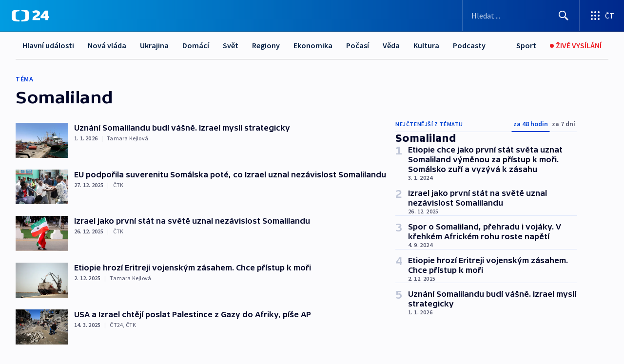

--- FILE ---
content_type: text/html; charset=utf-8
request_url: https://ct24.ceskatelevize.cz/tema/somaliland-26586
body_size: 40306
content:
<!DOCTYPE html><html lang="cs" data-sentry-element="Html" data-sentry-component="MyDocument" data-sentry-source-file="_document.tsx"><head data-sentry-element="Head" data-sentry-source-file="_document.tsx"><meta charSet="utf-8"/><meta content="initial-scale=1.0, width=device-width" name="viewport" data-sentry-element="meta" data-sentry-source-file="_app.tsx"/><meta name="publisher" content="ČT24, Česká televize" data-sentry-element="meta" data-sentry-source-file="_app.tsx"/><meta name="language" content="cs" data-sentry-element="meta" data-sentry-source-file="_app.tsx"/><meta name="theme-color" content="#ffffff" data-sentry-element="meta" data-sentry-source-file="_app.tsx"/><link rel="icon" href="/static/favicon.ico" sizes="any"/><link rel="icon" type="image/svg+xml" href="/static/favicon.svg"/><link rel="icon" type="image/png" href="/static/favicon.png"/><link rel="apple-touch-icon" href="/static/apple-touch-icon.png"/><link rel="manifest" href="/static/manifest.json"/><link rel="canonical" href="https://ct24.ceskatelevize.cz/tema/somaliland-26586"/><link rel="stylesheet" href="https://ctfs.ceskatelevize.cz/static/scripts/cmp/v2.1/orestbida/brands/ct24-light.css"/><title>Somaliland — ČT24 — Česká televize</title><meta name="description" content=""/><meta name="robots" content="index, follow"/><meta property="og:title" content="Somaliland — ČT24 — Česká televize"/><meta property="og:description" content=""/><meta property="og:image" content=""/><link rel="alternate" type="application/rss+xml" title="Somaliland — ČT24 — Česká televize" href="/rss/tema/somaliland-26586"/><meta name="next-head-count" content="19"/><script id="google-tag-manager" nonce="YmQ3MjJhNDItZTliZC00ZTI2LWFjZGQtZDlkZTUzMTBkODk4" data-sentry-element="Script" data-sentry-source-file="_document.tsx" data-nscript="beforeInteractive">
                        var dataLayer = dataLayer || [];dataLayer.push({
                            "page": { "section": "24" },
                            "app": {"version": "1.73.8", "platform": "Web"}
                        });

                        (function(w,d,s,l,i){w[l]=w[l]||[];w[l].push({'gtm.start':
                        new Date().getTime(),event:'gtm.js'});var f=d.getElementsByTagName(s)[0],
                        j=d.createElement(s),dl=l!='dataLayer'?'&l='+l:'';j.async=true;j.src=
                        'https://www.googletagmanager.com/gtm.js?id='+i+dl;var n=d.querySelector('[nonce]');
                        n&&j.setAttribute('nonce',n.nonce||n.getAttribute('nonce'));f.parentNode.insertBefore(j,f);
                        })(window,document,'script','dataLayer','GTM-WR543Z2');
                  </script><link nonce="YmQ3MjJhNDItZTliZC00ZTI2LWFjZGQtZDlkZTUzMTBkODk4" rel="preload" href="/_next/static/css/eb0e2c75f8046766.css" as="style"/><link nonce="YmQ3MjJhNDItZTliZC00ZTI2LWFjZGQtZDlkZTUzMTBkODk4" rel="stylesheet" href="/_next/static/css/eb0e2c75f8046766.css" data-n-g=""/><link nonce="YmQ3MjJhNDItZTliZC00ZTI2LWFjZGQtZDlkZTUzMTBkODk4" rel="preload" href="/_next/static/css/cf23267297961e52.css" as="style"/><link nonce="YmQ3MjJhNDItZTliZC00ZTI2LWFjZGQtZDlkZTUzMTBkODk4" rel="stylesheet" href="/_next/static/css/cf23267297961e52.css" data-n-p=""/><link nonce="YmQ3MjJhNDItZTliZC00ZTI2LWFjZGQtZDlkZTUzMTBkODk4" rel="preload" href="/_next/static/css/b5b3546fd1e0f7d1.css" as="style"/><link nonce="YmQ3MjJhNDItZTliZC00ZTI2LWFjZGQtZDlkZTUzMTBkODk4" rel="stylesheet" href="/_next/static/css/b5b3546fd1e0f7d1.css" data-n-p=""/><noscript data-n-css="YmQ3MjJhNDItZTliZC00ZTI2LWFjZGQtZDlkZTUzMTBkODk4"></noscript><script defer="" nonce="YmQ3MjJhNDItZTliZC00ZTI2LWFjZGQtZDlkZTUzMTBkODk4" nomodule="" src="/_next/static/chunks/polyfills-42372ed130431b0a.js"></script><script src="/_next/static/chunks/webpack-9d436da92b284dc9.js" nonce="YmQ3MjJhNDItZTliZC00ZTI2LWFjZGQtZDlkZTUzMTBkODk4" defer=""></script><script src="/_next/static/chunks/framework-df2fc3d29a08040c.js" nonce="YmQ3MjJhNDItZTliZC00ZTI2LWFjZGQtZDlkZTUzMTBkODk4" defer=""></script><script src="/_next/static/chunks/main-39313285097fd8c9.js" nonce="YmQ3MjJhNDItZTliZC00ZTI2LWFjZGQtZDlkZTUzMTBkODk4" defer=""></script><script src="/_next/static/chunks/pages/_app-47a8a81abe7733c6.js" nonce="YmQ3MjJhNDItZTliZC00ZTI2LWFjZGQtZDlkZTUzMTBkODk4" defer=""></script><script src="/_next/static/chunks/2852872c-095e82de10fae69e.js" nonce="YmQ3MjJhNDItZTliZC00ZTI2LWFjZGQtZDlkZTUzMTBkODk4" defer=""></script><script src="/_next/static/chunks/75fc9c18-c433d48982ca9a30.js" nonce="YmQ3MjJhNDItZTliZC00ZTI2LWFjZGQtZDlkZTUzMTBkODk4" defer=""></script><script src="/_next/static/chunks/86-353db38eb9faeaaf.js" nonce="YmQ3MjJhNDItZTliZC00ZTI2LWFjZGQtZDlkZTUzMTBkODk4" defer=""></script><script src="/_next/static/chunks/1509-4afa60b80d17ef4b.js" nonce="YmQ3MjJhNDItZTliZC00ZTI2LWFjZGQtZDlkZTUzMTBkODk4" defer=""></script><script src="/_next/static/chunks/8460-92487105c425564e.js" nonce="YmQ3MjJhNDItZTliZC00ZTI2LWFjZGQtZDlkZTUzMTBkODk4" defer=""></script><script src="/_next/static/chunks/1717-e987c59798af39f8.js" nonce="YmQ3MjJhNDItZTliZC00ZTI2LWFjZGQtZDlkZTUzMTBkODk4" defer=""></script><script src="/_next/static/chunks/608-61f15136e3e80c7d.js" nonce="YmQ3MjJhNDItZTliZC00ZTI2LWFjZGQtZDlkZTUzMTBkODk4" defer=""></script><script src="/_next/static/chunks/7444-e60ad12959b52b0e.js" nonce="YmQ3MjJhNDItZTliZC00ZTI2LWFjZGQtZDlkZTUzMTBkODk4" defer=""></script><script src="/_next/static/chunks/3028-ba2a8d82ec1582b5.js" nonce="YmQ3MjJhNDItZTliZC00ZTI2LWFjZGQtZDlkZTUzMTBkODk4" defer=""></script><script src="/_next/static/chunks/4035-8e9f8e7f61c25e84.js" nonce="YmQ3MjJhNDItZTliZC00ZTI2LWFjZGQtZDlkZTUzMTBkODk4" defer=""></script><script src="/_next/static/chunks/8468-9f223555b9b1726e.js" nonce="YmQ3MjJhNDItZTliZC00ZTI2LWFjZGQtZDlkZTUzMTBkODk4" defer=""></script><script src="/_next/static/chunks/6460-aed4e399704310b6.js" nonce="YmQ3MjJhNDItZTliZC00ZTI2LWFjZGQtZDlkZTUzMTBkODk4" defer=""></script><script src="/_next/static/chunks/9986-2225b0923d3540a4.js" nonce="YmQ3MjJhNDItZTliZC00ZTI2LWFjZGQtZDlkZTUzMTBkODk4" defer=""></script><script src="/_next/static/chunks/pages/tag/%5B...slug%5D-a6f7435d8d46380b.js" nonce="YmQ3MjJhNDItZTliZC00ZTI2LWFjZGQtZDlkZTUzMTBkODk4" defer=""></script><script src="/_next/static/Z-Fvt_APwofeyyCl6jn-t/_buildManifest.js" nonce="YmQ3MjJhNDItZTliZC00ZTI2LWFjZGQtZDlkZTUzMTBkODk4" defer=""></script><script src="/_next/static/Z-Fvt_APwofeyyCl6jn-t/_ssgManifest.js" nonce="YmQ3MjJhNDItZTliZC00ZTI2LWFjZGQtZDlkZTUzMTBkODk4" defer=""></script><style nonce="YmQ3MjJhNDItZTliZC00ZTI2LWFjZGQtZDlkZTUzMTBkODk4">.ctg-footer__social {
  color: #6f6f6f;
  display: flex;
  font-size: 1rem;
  align-items: center;
  font-family: SourceSansPro, sans-serif;
  line-height: 1.375rem;
  letter-spacing: 0;
  justify-content: center;
}
.ctg-footer__social-title {
  margin: 0;
  display: none;
  white-space: nowrap;
}
@media (min-width: 768px) {
  .ctg-footer__social-title {
    display: initial;
  }
}
  .ctg-footer__social-title.darkMode {
    color: rgba(255, 255, 255, 0.8);
  }
  .ctg-footer__social-list {
    margin: 0 0 16px 0;
    display: flex;
    padding: 0;
    list-style: none;
  }
@media (min-width: 768px) {
  .ctg-footer__social-list {
    margin: 0 0 0 15px;
  }
}
  .ctg-footer__social-list-item {
    width: 52px;
    margin: 0 4px;
    text-align: center;
  }
@media (min-width: 414px) {
  .ctg-footer__social-list-item {
    width: 64px;
  }
}
  .ctg-footer__social-list-item:first-child {
    margin-left: 0;
  }
  .ctg-footer__social-list-item:last-child {
    margin-right: 0;
  }
  .ctg-footer__social-list-item:hover {
    cursor: pointer;
    text-decoration: underline;
  }
  .ctg-footer__social-list-item:hover img.ctg-footer__icon-no-hover {
    display: none;
  }
  .ctg-footer__social-list-item:hover img.ctg-footer__icon-hover {
    display: block;
  }
  .ctg-footer__social-list-item img {
    width: 36px;
    height: 36px;
    margin: auto;
  }
@media (min-width: 768px) {
  .ctg-footer__social-list-item {
    width: initial;
  }
}
@media (min-width: 768px) {
  .ctg-footer__social-list-item img {
    width: 32px;
    height: 32px;
  }
}
  .ctg-footer__icon-hover {
    display: none;
  }
  .ctg-footer__icon-no-hover {
    display: block;
  }
  .ctg-footer__social-list-item-title {
    color: #6f6f6f;
    font-size: 0.75rem;
    font-family: SourceSansPro, sans-serif;
    font-weight: 400;
    line-height: 18px;
    white-space: nowrap;
    letter-spacing: 0.0375rem;
    text-transform: initial;
  }
@media (min-width: 768px) {
  .ctg-footer__social-list-item-title {
    display: none;
  }
}
  .ctg-footer__social-item-link {
    display: block;
    text-decoration: none;
  }
  .ctg-footer__channels-list {
    width: 100%;
    margin: 0;
    display: none;
    padding: 0;
    list-style: none;
  }
@media (min-width: 768px) {
  .ctg-footer__channels-list {
    display: flex;
  }
}
@media (min-width: 1024px) {
  .ctg-footer__channels-list {
    flex-wrap: wrap;
  }
}
  .ctg-footer__channels-list-item {
    flex: 1 1 auto;
    display: flex;
    margin-bottom: 40px;
    justify-content: center;
  }
@media (min-width: 1024px) {
  .ctg-footer__channels-list-item {
    flex: 0 1 30%;
    justify-content: start;
  }
}
  .ctg-footer__channels-list-item img {
    height: 20px;
  }
@media (min-width: 1024px) {
  .ctg-footer__channels-list-item img {
    height: 24px;
  }
}
  .ctg-footer__sr-only {
    top: auto;
    left: -10000px;
    width: 1px;
    height: 1px;
    overflow: hidden;
    position: absolute;
  }
  .ctg-footer__sub-footer {
    color: #6f6f6f;
    display: flex;
    font-size: 0.875rem;
    font-family: SourceSansPro, sans-serif;
    font-weight: 400;
    line-height: 1.25rem;
    letter-spacing: 0;
    text-transform: initial;
    justify-content: space-between;
  }
  .ctg-footer__sub-footer a {
    color: #041e42;
    transition: color 300ms ease-in;
    text-decoration: none;
  }
  .ctg-footer__sub-footer p {
    margin: 0;
  }
@media (max-width: 413px) {
  .ctg-footer__sub-footer div:first-child span:first-of-type {
    display: block;
  }
}
  .ctg-footer__sub-footer.darkMode span, .ctg-footer__sub-footer.darkMode a {
    color: rgba(255, 255, 255, 0.8);
  }
  .ctg-footer__sub-footer.darkMode p:first-child {
    color: rgba(255, 255, 255, 0.6);
  }
  .ctg-footer__sub-footer a:hover {
    text-decoration: underline;
  }
  .ctg-footer__separator {
    margin: 0px 7px;
  }
@media (max-width: 413px) {
  .ctg-footer__hidden {
    display: none;
  }
}
  .ctg-footer__right-column {
    display: none;
  }
@media (min-width: 768px) {
  .ctg-footer__right-column {
    display: flex;
  }
}
  .ctg-footer__contacts {
    color: #6f6f6f;
    font-size: 1rem;
    text-align: left;
    font-family: SourceSansPro, sans-serif;
    line-height: 20px;
    letter-spacing: 0;
  }
  .ctg-footer__contacts a {
    color: #041e42;
    transition: color 300ms ease-in;
    text-decoration: none;
  }
@media (min-width: 768px) and (max-width: 1023px) {
  .ctg-footer__contacts {
    text-align: center;
  }
}
  .ctg-footer__contacts a:hover {
    text-decoration: underline;
  }
  .ctg-footer__contacts-list {
    margin: 0;
    display: flex;
    flex-direction: column;
    justify-content: center;
  }
@media (min-width: 768px) {
  .ctg-footer__contacts-list {
    flex-direction: row;
  }
}
@media (min-width: 1024px) {
  .ctg-footer__contacts-list {
    justify-content: start;
  }
}
  .ctg-footer__contacts-list.darkMode span {
    color: #FFFFFF;
  }
  .ctg-footer__contacts-link {
    color: #041e42;
    margin: 0 0 0 0;
    display: flex;
    align-self: flex-start;
    line-height: 22px;
    align-content: center;
  }
  .ctg-footer__contacts-link img {
    margin-right: 10px;
  }
  .ctg-footer__contacts-link:first-child {
    margin: 0 0 18px 0;
  }
@media (min-width: 768px) {
  .ctg-footer__contacts-link:first-child {
    margin-right: 26px;
  }
}
  .ctg-footer__strong {
    font-family: SourceSansPro, sans-serif;
    font-weight: 600;
  }
  .ctg-footer__opening-hours {
    color: #000;
    margin: 0 0 16px 0;
  }
  .ctg-footer__opening-hours span:last-child {
    color: #6f6f6f;
    display: inline-block;
    margin-top: 8px;
  }
  .ctg-footer__opening-hours.darkMode span:first-child {
    color: #FFFFFF;
  }
  .ctg-footer__opening-hours.darkMode span:last-child {
    color: rgba(255, 255, 255, 0.8);
  }
  .footer-0-2-1 {  }
  .footer-0-2-1.darkMode {  }
  .footer-0-2-1 hr {
    opacity: 1;
  }
  .wrapper-0-2-2 {
    margin: 0 auto;
    display: grid;
    padding: 32px 16px 24px 16px;
  }
@media (min-width: 768px) {
  .wrapper-0-2-2 {
    padding: 48px 24px 32px 24px;
    grid-row-gap: 0px;
    grid-column-gap: 0px;
    grid-template-rows: repeat(6, auto);
    grid-template-columns: repeat(2, auto);
  }
}
@media (min-width: 1024px) {
  .wrapper-0-2-2 {
    grid-template-rows: repeat(6, auto);
  }
}
  .wrapper-0-2-2 a:focus {
    outline: none;
    box-shadow: 0px 0px 0px 2px #60a0ff;
    border-radius: 4px;
  }
  .logo-0-2-3 {
    display: block;
    justify-self: start;
    margin-bottom: 24px;
  }
  .logo-0-2-3 img {
    height: 24px;
  }
@media (min-width: 768px) {
  .logo-0-2-3 {
    grid-area: 1 / 1 / 2 / 2;
    margin-bottom: 40px;
  }
}
@media (min-width: 1024px) {
  .logo-0-2-3 {
    margin-bottom: 56px;
  }
}
@media (min-width: 768px) {
  .logo-0-2-3 img {
    height: 32px;
  }
}
  .social-0-2-4 {  }
@media (min-width: 768px) {
  .social-0-2-4 {
    grid-area: 1 / 2 / 1 / 3;
    align-self: flex-start;
    justify-content: flex-end;
  }
}
  .contacts-0-2-5 {
    margin-bottom: 22px;
  }
@media (min-width: 768px) {
  .contacts-0-2-5 {
    grid-area: 4 / 1 / 4 / 3;
  }
}
@media (min-width: 1024px) {
  .contacts-0-2-5 {
    grid-area: 3 / 2 / 3 / 3;
  }
}
  .channels-0-2-6 {  }
@media (min-width: 768px) {
  .channels-0-2-6 {
    grid-area: 3 / 1 / 3 / 3;
  }
}
@media (min-width: 1024px) {
  .channels-0-2-6 {
    grid-area: 2 / 2 / 2 / 3;
    align-self: start;
    margin-bottom: 11px;
  }
}
  .divider-0-2-7 {
    width: 100%;
    border: none;
    height: 1px;
    margin: 0 0 16px 0;
    background-color: #e0e0e0;
  }
@media (min-width: 768px) {
  .divider-0-2-7 {
    margin: 0 0 24px 0;
    grid-area: 5 / 1 / 5 / 3;
  }
}
@media (min-width: 1024px) {
  .divider-0-2-7 {
    grid-area: 5 / 1 / 5 / 3;
  }
}
  .dividerMedium-0-2-8 {
    margin: 0 0 16px 0;
  }
  .dividerLow-0-2-9 {
    margin: 0 0 20px 0;
  }
@media (min-width: 768px) {
  .dividerLow-0-2-9 {
    margin: 0 0 12px 0;
  }
}
  .dividerMobile-0-2-10 {  }
@media (min-width: 768px) {
  .dividerMobile-0-2-10 {
    display: none;
  }
}
  .linkList-0-2-11 {
    margin: 0 0 20px 0;
    display: flex;
    padding: 0;
    row-gap: 18px;
    flex-wrap: wrap;
    font-size: 1rem;
    list-style: none;
    font-family: SourceSansPro, sans-serif;
    line-height: 1.375rem;
    letter-spacing: 0;
  }
  .linkList-0-2-11 a {
    color: #041e42;
    transition: color 300ms ease-in;
    text-decoration: none;
  }
@media (min-width: 768px) {
  .linkList-0-2-11 {
    margin: 0 0 40px 0;
    display: grid;
    grid-column: 1 / 3;
    grid-template-columns: repeat(3, 1fr);
  }
  .linkList-0-2-11 #tvProgram {
    grid-area: 1 / 1;
  }
  .linkList-0-2-11 #ziveVysilani {
    grid-area: 2 / 1;
  }
  .linkList-0-2-11 #tvPoplatky {
    grid-area: 3 / 1;
  }
  .linkList-0-2-11 #teletext {
    grid-area: 4 / 1;
  }
  .linkList-0-2-11 #podcasty {
    grid-area: 5 / 1;
  }
  .linkList-0-2-11 #pocasi {
    grid-area: 1 / 2;
  }
  .linkList-0-2-11 #eshop {
    grid-area: 2 / 2;
  }
  .linkList-0-2-11 #mobilniAplikace {
    grid-area: 3 / 2;
  }
  .linkList-0-2-11 #vseoCt {
    grid-area: 4 / 2;
  }
  .linkList-0-2-11 #studioBrno {
    grid-area: 2 / 3;
  }
  .linkList-0-2-11 #proMedia {
    grid-area: 5 / 2;
  }
  .linkList-0-2-11 #studioOstrava {
    grid-area: 1 / 3;
  }
  .linkList-0-2-11 #radaCt {
    grid-area: 6 / 1;
  }
  .linkList-0-2-11 #kariera {
    grid-area: 3 / 3;
  }
  .linkList-0-2-11 #casteDotazy {
    grid-area: 4 / 3;
  }
  .linkList-0-2-11 #kontakty {
    grid-area: 5 / 3;
  }
}
@media (min-width: 1024px) {
  .linkList-0-2-11 {
    margin: 0 0 32px 0;
    display: flex;
    row-gap: 10px;
    grid-area: 2 / 1 / 5 / 2;
  }
}
  .linkList-0-2-11.darkMode {  }
  .linkList-0-2-11.darkMode a {
    color: #FFFFFF;
  }
  .linkList-0-2-11 a:hover {
    text-decoration: underline;
  }
  .linkListItem-0-2-12 {
    flex: 0 1 45%;
    line-height: 22px;
  }
@media (min-width: 768px) {
  .linkListItem-0-2-12 {
    flex: 0 1 33%;
  }
}
@media (min-width: 1024px) {
  .linkListItem-0-2-12 {
    flex: 0 1 50%;
  }
}
  .subFooter-0-2-13 {  }
@media (min-width: 768px) {
  .subFooter-0-2-13 {
    grid-area: 6 / 1 / 6 / 3;
  }
}
  .srOnly-0-2-14 {
    top: auto;
    left: -10000px;
    width: 1px;
    height: 1px;
    overflow: hidden;
    position: absolute;
  }
  .footer-d17-0-2-15 {
    background: #f4f4f4;
  }
  .footer-d17-0-2-15.darkMode {
    background: #001830;
  }
  .wrapper-d18-0-2-16 {
    max-width: 1216px;
  }
  .ctg-header__wrapper {
    width: 100%;
    content: a;
    box-sizing: border-box;
    background-color: #fff;
  }
  .ctg-header__document-disable-scroll-local {  }
@media screen and (max-width: 767px) {
  .ctg-header__document-disable-scroll-local {
    overflow: hidden !important;
    touch-action: none;
    overscroll-behavior: none;
    -webkit-overflow-scrolling: none;
  }
}
  .ctg-header__body-disable-scroll-local {  }
@media screen and (max-width: 767px) {
  .ctg-header__body-disable-scroll-local {
    overflow: hidden !important;
    touch-action: none;
    overscroll-behavior: none;
    -webkit-overflow-scrolling: none;
  }
}
  .ctg-header__document-disable-scroll-global {  }
@media screen and (max-width: 427px) {
  .ctg-header__document-disable-scroll-global {
    overflow: hidden !important;
    touch-action: none;
    overscroll-behavior: none;
    -webkit-overflow-scrolling: none;
  }
}
  .ctg-header__body-disable-scroll-global {  }
@media screen and (max-width: 427px) {
  .ctg-header__body-disable-scroll-global {
    overflow: hidden !important;
    touch-action: none;
    overscroll-behavior: none;
    -webkit-overflow-scrolling: none;
  }
}
  .ctg-header__document-disable-scroll-local-d2 {  }
@media screen and (max-width: 767px) {
  .ctg-header__document-disable-scroll-local-d2 {
    padding-right: 0px !important;
  }
}
  .ctg-header__document-disable-scroll-global-d4 {  }
@media screen and (max-width: 427px) {
  .ctg-header__document-disable-scroll-global-d4 {
    padding-right: 0px !important;
  }
}
  .ctg-header__inset-focus-visible {  }
  .ctg-header__context-menu-item-disabled {  }
  .ctg-header__context-menu-item.ctg-header__context-menu-item-disabled .ctg-header__context-menu-item-link, .ctg-header__context-menu-item.ctg-header__context-menu-item-disabled .ctg-header__context-menu-item-link:hover {
    cursor: auto;
  }
  .ctg-header__context-menu-item-active {  }
  .ctg-header__context-menu-item.ctg-header__context-menu-item-active .ctg-header__context-menu-item-link {
    cursor: default;
    font-family: SourceSansPro, sans-serif;
    font-weight: 600;
  }
  .ctg-header__context-menu-item-link {
    display: flex;
    padding: 9px 26px 9px;
    font-size: 1rem;
    align-items: center;
    font-family: SourceSansPro, sans-serif;
    line-height: 1.375rem;
    letter-spacing: 0;
    vertical-align: sub;
  }
  .ctg-header__context-menu-item:not(.ctg-header__context-menu-item-disabled) .ctg-header__context-menu-item-link:hover {  }
  .ctg-header__context-menu-item-link:hover {
    text-decoration: none;
  }
  .ctg-header__profile-name {  }
  .ctg-header__profile-name + ul li:first-child .ctg-header__context-menu-item-link {
    padding: 0 24px 9px;
  }
  .ctg-header__profile-name + ul li:first-child .ctg-header__context-menu-item-link:hover {
    text-decoration: underline;
    background-color: #fff;
  }
  .ctg-header__context-menu-item-link-is-not {  }
  .ctg-header__context-menu-item-link.ctg-header__context-menu-item-link-is-not {
    outline: none;
  }
  .ctg-header__context-menu-item-link.ctg-header__context-menu-item-link-is-not.focus-visible {
    box-shadow: 0px 0px 0px 2px #60a0ff;
  }
  .ctg-header__context-menu-item {
    color: #393939;
    width: 100%;
    padding: 0;
    max-width: 100%;
    list-style: none;
  }
  .ctg-header__context-menu-item > span {
    display: flex;
    align-items: center;
  }
  .ctg-header__context-menu-item > span > svg {
    fill: currentColor;
    flex: 0 0 auto;
    width: 20px;
    height: 20px;
    margin: 0 8px 0 -28px;
  }
  .ctg-header__context-menu-icon {
    width: 20px;
    display: flex;
    align-items: center;
    margin-right: 18px;
  }
  .ctg-header__context-menu-item-disabled-d0 {  }
  .ctg-header__context-menu-item.ctg-header__context-menu-item-disabled-d0 .ctg-header__context-menu-item-link, .ctg-header__context-menu-item.ctg-header__context-menu-item-disabled-d0 .ctg-header__context-menu-item-link:hover {
    background-color: transparent;
    color: #8d8d8d;
  }
  .ctg-header__context-menu-item-active-d1 {  }
  .ctg-header__context-menu-item.ctg-header__context-menu-item-active-d1 .ctg-header__context-menu-item-link {
    color: #000000;
  }
  .ctg-header__context-menu-item-link-d2 {
    color: #041e42;
  }
  .ctg-header__context-menu-item:not(.ctg-header__context-menu-item-disabled) .ctg-header__context-menu-item-link-d2:hover {
    color: #000000;
    background-color: #f4f4f4;
  }
  .ctg-header__context-menu-item-disabled-d3 {  }
  .ctg-header__context-menu-item.ctg-header__context-menu-item-disabled-d3 .ctg-header__context-menu-item-link, .ctg-header__context-menu-item.ctg-header__context-menu-item-disabled-d3 .ctg-header__context-menu-item-link:hover {
    background-color: transparent;
    color: #8d8d8d;
  }
  .ctg-header__context-menu-item-active-d4 {  }
  .ctg-header__context-menu-item.ctg-header__context-menu-item-active-d4 .ctg-header__context-menu-item-link {
    color: #000000;
  }
  .ctg-header__context-menu-item-link-d5 {
    color: #041e42;
  }
  .ctg-header__context-menu-item:not(.ctg-header__context-menu-item-disabled) .ctg-header__context-menu-item-link-d5:hover {
    color: #000000;
    background-color: #f4f4f4;
  }
  .ctg-header__context-menu-item-disabled-d6 {  }
  .ctg-header__context-menu-item.ctg-header__context-menu-item-disabled-d6 .ctg-header__context-menu-item-link, .ctg-header__context-menu-item.ctg-header__context-menu-item-disabled-d6 .ctg-header__context-menu-item-link:hover {
    background-color: transparent;
    color: #8d8d8d;
  }
  .ctg-header__context-menu-item-active-d7 {  }
  .ctg-header__context-menu-item.ctg-header__context-menu-item-active-d7 .ctg-header__context-menu-item-link {
    color: #000000;
  }
  .ctg-header__context-menu-item-link-d8 {
    color: #041e42;
  }
  .ctg-header__context-menu-item:not(.ctg-header__context-menu-item-disabled) .ctg-header__context-menu-item-link-d8:hover {
    color: #000000;
    background-color: #f4f4f4;
  }
  .ctg-header__context-menu-item-disabled-d9 {  }
  .ctg-header__context-menu-item.ctg-header__context-menu-item-disabled-d9 .ctg-header__context-menu-item-link, .ctg-header__context-menu-item.ctg-header__context-menu-item-disabled-d9 .ctg-header__context-menu-item-link:hover {
    background-color: transparent;
    color: #8d8d8d;
  }
  .ctg-header__context-menu-item-active-d10 {  }
  .ctg-header__context-menu-item.ctg-header__context-menu-item-active-d10 .ctg-header__context-menu-item-link {
    color: #000000;
  }
  .ctg-header__context-menu-item-link-d11 {
    color: #041e42;
  }
  .ctg-header__context-menu-item:not(.ctg-header__context-menu-item-disabled) .ctg-header__context-menu-item-link-d11:hover {
    color: #000000;
    background-color: #f4f4f4;
  }
  .ctg-header__context-menu-item-disabled-d12 {  }
  .ctg-header__context-menu-item.ctg-header__context-menu-item-disabled-d12 .ctg-header__context-menu-item-link, .ctg-header__context-menu-item.ctg-header__context-menu-item-disabled-d12 .ctg-header__context-menu-item-link:hover {
    background-color: transparent;
    color: #8d8d8d;
  }
  .ctg-header__context-menu-item-active-d13 {  }
  .ctg-header__context-menu-item.ctg-header__context-menu-item-active-d13 .ctg-header__context-menu-item-link {
    color: #000000;
  }
  .ctg-header__context-menu-item-link-d14 {
    color: #041e42;
  }
  .ctg-header__context-menu-item:not(.ctg-header__context-menu-item-disabled) .ctg-header__context-menu-item-link-d14:hover {
    color: #000000;
    background-color: #f4f4f4;
  }
  .ctg-header__context-menu-item-disabled-d15 {  }
  .ctg-header__context-menu-item.ctg-header__context-menu-item-disabled-d15 .ctg-header__context-menu-item-link, .ctg-header__context-menu-item.ctg-header__context-menu-item-disabled-d15 .ctg-header__context-menu-item-link:hover {
    background-color: transparent;
    color: #8d8d8d;
  }
  .ctg-header__context-menu-item-active-d16 {  }
  .ctg-header__context-menu-item.ctg-header__context-menu-item-active-d16 .ctg-header__context-menu-item-link {
    color: #000000;
  }
  .ctg-header__context-menu-item-link-d17 {
    color: #041e42;
  }
  .ctg-header__context-menu-item:not(.ctg-header__context-menu-item-disabled) .ctg-header__context-menu-item-link-d17:hover {
    color: #000000;
    background-color: #f4f4f4;
  }
  .ctg-header__context-menu-item-disabled-d18 {  }
  .ctg-header__context-menu-item.ctg-header__context-menu-item-disabled-d18 .ctg-header__context-menu-item-link, .ctg-header__context-menu-item.ctg-header__context-menu-item-disabled-d18 .ctg-header__context-menu-item-link:hover {
    background-color: transparent;
    color: #8d8d8d;
  }
  .ctg-header__context-menu-item-active-d19 {  }
  .ctg-header__context-menu-item.ctg-header__context-menu-item-active-d19 .ctg-header__context-menu-item-link {
    color: #000000;
  }
  .ctg-header__context-menu-item-link-d20 {
    color: #041e42;
  }
  .ctg-header__context-menu-item:not(.ctg-header__context-menu-item-disabled) .ctg-header__context-menu-item-link-d20:hover {
    color: #000000;
    background-color: #f4f4f4;
  }
  .ctg-header__context-menu-item-disabled-d21 {  }
  .ctg-header__context-menu-item.ctg-header__context-menu-item-disabled-d21 .ctg-header__context-menu-item-link, .ctg-header__context-menu-item.ctg-header__context-menu-item-disabled-d21 .ctg-header__context-menu-item-link:hover {
    background-color: transparent;
    color: #8d8d8d;
  }
  .ctg-header__context-menu-item-active-d22 {  }
  .ctg-header__context-menu-item.ctg-header__context-menu-item-active-d22 .ctg-header__context-menu-item-link {
    color: #000000;
  }
  .ctg-header__context-menu-item-link-d23 {
    color: #041e42;
  }
  .ctg-header__context-menu-item:not(.ctg-header__context-menu-item-disabled) .ctg-header__context-menu-item-link-d23:hover {
    color: #000000;
    background-color: #f4f4f4;
  }
  .ctg-header__context-menu-item-disabled-d24 {  }
  .ctg-header__context-menu-item.ctg-header__context-menu-item-disabled-d24 .ctg-header__context-menu-item-link, .ctg-header__context-menu-item.ctg-header__context-menu-item-disabled-d24 .ctg-header__context-menu-item-link:hover {
    background-color: transparent;
    color: #8d8d8d;
  }
  .ctg-header__context-menu-item-active-d25 {  }
  .ctg-header__context-menu-item.ctg-header__context-menu-item-active-d25 .ctg-header__context-menu-item-link {
    color: #000000;
  }
  .ctg-header__context-menu-item-link-d26 {
    color: #041e42;
  }
  .ctg-header__context-menu-item:not(.ctg-header__context-menu-item-disabled) .ctg-header__context-menu-item-link-d26:hover {
    color: #000000;
    background-color: #f4f4f4;
  }
  .ctg-header__context-menu-item-disabled-d27 {  }
  .ctg-header__context-menu-item.ctg-header__context-menu-item-disabled-d27 .ctg-header__context-menu-item-link, .ctg-header__context-menu-item.ctg-header__context-menu-item-disabled-d27 .ctg-header__context-menu-item-link:hover {
    background-color: transparent;
    color: #8d8d8d;
  }
  .ctg-header__context-menu-item-active-d28 {  }
  .ctg-header__context-menu-item.ctg-header__context-menu-item-active-d28 .ctg-header__context-menu-item-link {
    color: #000000;
  }
  .ctg-header__context-menu-item-link-d29 {
    color: #041e42;
  }
  .ctg-header__context-menu-item:not(.ctg-header__context-menu-item-disabled) .ctg-header__context-menu-item-link-d29:hover {
    color: #000000;
    background-color: #f4f4f4;
  }
  .ctg-header__context-menu-item-disabled-d30 {  }
  .ctg-header__context-menu-item.ctg-header__context-menu-item-disabled-d30 .ctg-header__context-menu-item-link, .ctg-header__context-menu-item.ctg-header__context-menu-item-disabled-d30 .ctg-header__context-menu-item-link:hover {
    background-color: transparent;
    color: #8d8d8d;
  }
  .ctg-header__context-menu-item-active-d31 {  }
  .ctg-header__context-menu-item.ctg-header__context-menu-item-active-d31 .ctg-header__context-menu-item-link {
    color: #000000;
  }
  .ctg-header__context-menu-item-link-d32 {
    color: #041e42;
  }
  .ctg-header__context-menu-item:not(.ctg-header__context-menu-item-disabled) .ctg-header__context-menu-item-link-d32:hover {
    color: #000000;
    background-color: #f4f4f4;
  }
  .ctg-header__context-menu-item-disabled-d33 {  }
  .ctg-header__context-menu-item.ctg-header__context-menu-item-disabled-d33 .ctg-header__context-menu-item-link, .ctg-header__context-menu-item.ctg-header__context-menu-item-disabled-d33 .ctg-header__context-menu-item-link:hover {
    background-color: transparent;
    color: #8d8d8d;
  }
  .ctg-header__context-menu-item-active-d34 {  }
  .ctg-header__context-menu-item.ctg-header__context-menu-item-active-d34 .ctg-header__context-menu-item-link {
    color: #000000;
  }
  .ctg-header__context-menu-item-link-d35 {
    color: #041e42;
  }
  .ctg-header__context-menu-item:not(.ctg-header__context-menu-item-disabled) .ctg-header__context-menu-item-link-d35:hover {
    color: #000000;
    background-color: #f4f4f4;
  }
  .ctg-header__context-menu-item-disabled-d36 {  }
  .ctg-header__context-menu-item.ctg-header__context-menu-item-disabled-d36 .ctg-header__context-menu-item-link, .ctg-header__context-menu-item.ctg-header__context-menu-item-disabled-d36 .ctg-header__context-menu-item-link:hover {
    background-color: transparent;
    color: #8d8d8d;
  }
  .ctg-header__context-menu-item-active-d37 {  }
  .ctg-header__context-menu-item.ctg-header__context-menu-item-active-d37 .ctg-header__context-menu-item-link {
    color: #000000;
  }
  .ctg-header__context-menu-item-link-d38 {
    color: #041e42;
  }
  .ctg-header__context-menu-item:not(.ctg-header__context-menu-item-disabled) .ctg-header__context-menu-item-link-d38:hover {
    color: #000000;
    background-color: #f4f4f4;
  }
  .ctg-header__local-menu-mobile-nav {
    width: 100%;
    display: none;
    position: relative;
    box-shadow: 0px 1px 3px rgba(0, 0, 0, 0.2), 0px 12px 24px -8px rgba(0, 0, 0, 0.15);
    margin-left: auto;
    background-color: #fff;
  }
  .ctg-header__local-menu-mobile-nav .ctg-header__context-menu {
    width: 100%;
    padding: 16px 0;
    box-shadow: none;
    background-color: transparent;
  }
  .ctg-header__local-menu-mobile-nav .ctg-header__context-menu li.ctg-header__context-menu-item-active > a, .ctg-header__local-menu-mobile-nav .ctg-header__context-menu li.ctg-header__context-menu-item-active > span, .ctg-header__local-menu-mobile-nav .ctg-header__context-menu li > a:hover {
    color: #041e42;
  }
  .ctg-header__local-menu-mobile-nav .ctg-header__context-menu li:not(.ctg-header__context-menu-item-disabled) > a:hover, .ctg-header__local-menu-mobile-nav .ctg-header__context-menu li:not(.ctg-header__context-menu-item-disabled) > span.ctg-header__local-menu-mobile-nav .ctg-header__context-menu li:not(.ctg-header__context-menu-item-disabled):hover {
    background-color: #f4f4f4;
  }
  .ctg-header__local-menu-mobile-nav-visible {
    display: block;
  }
  .ctg-header__local-menu-mobile-nav-wrapper {
    top: 105px;
    left: 0;
    width: 100%;
    height: calc(100% - 105px);
    padding: 0;
    z-index: 101;
    overflow: auto;
    position: fixed;
    visibility: hidden;
    background-color: rgba(0, 0, 0, .3);
  }
  .ctg-header__local-menu-mobile-nav-wrapper-visible {
    visibility: visible;
  }
  .ctg-header__local-menu-mobile-button-wrapper {
    color: inherit;
    display: flex;
    align-items: center;
  }
  .ctg-header__local-menu-mobile-button-wrapper > button {
    color: inherit;
    display: flex;
    padding: 10px 16px;
    align-items: center;
  }
  .ctg-header__local-menu-mobile-button > svg {
    color: inherit;
    width: 24px;
    height: 24px;
    margin-right: 4px;
  }
  .ctg-header__local-menu-mobile-button > span {
    color: inherit;
    font-size: 1rem;
    font-family: SourceSansPro, sans-serif;
    line-height: 1;
  }
  .ctg-header__inset-focus-visible {  }
  .ctg-header__hotlink-nav-list-item {
    position: relative;
  }
@media (max-width: 767px) {
  .ctg-header__hotlink-nav-list-item {
    border-left: 1px solid rgba(0, 0, 0, 0.2);
  }
}
  .ctg-header__hotlink-nav-list-item > a, .ctg-header__hotlink-nav-list-item > button, .ctg-header__hotlink-nav-list-item > span {
    height: 100%;
    margin: 0;
    display: flex;
    position: relative;
    font-size: 16px;
    box-sizing: border-box;
    transition: backgroundColor 150ms, borderColor 150ms,color 150ms;
    align-items: center;
    font-family: SourceSansPro, sans-serif;
    font-weight: 600;
    line-height: 1.314rem;
    padding-top: 5px;
    white-space: nowrap;
    padding-left: 14px;
    padding-right: 14px;
    letter-spacing: normal;
    padding-bottom: 5px;
    justify-content: center;
    text-decoration: none;
  }
  .ctg-header__hotlink-nav-list-item > span {
    cursor: default;
  }
  .ctg-header__hotlink-nav-list-item > a svg, .ctg-header__hotlink-nav-list-item > button svg, .ctg-header__hotlink-nav-list-item > span svg {
    margin-right: 4px;
  }
  .ctg-header__hotlink-nav-list-item-active.ctg-header__hotlink-nav-list-item > a svg, .ctg-header__hotlink-nav-list-item-active.ctg-header__hotlink-nav-list-item > button svg, .ctg-header__hotlink-nav-list-item-active.ctg-header__hotlink-nav-list-item > span svg {  }
  .ctg-header__hotlink-nav-list-item-active.ctg-header__hotlink-nav-list-item > a, .ctg-header__hotlink-nav-list-item-active.ctg-header__hotlink-nav-list-item > button, .ctg-header__hotlink-nav-list-item-active.ctg-header__hotlink-nav-list-item > span {  }
@media (hover: hover) {
  .ctg-header__hotlink-nav-list-item > a, .ctg-header__hotlink-nav-list-item > button, .ctg-header__hotlink-nav-list-item > span {  }
  .ctg-header__hotlink-nav-list-item > a:hover svg, .ctg-header__hotlink-nav-list-item > button:hover svg, .ctg-header__hotlink-nav-list-item > span:hover svg {  }
  .ctg-header__hotlink-nav-list-item > a:hover, .ctg-header__hotlink-nav-list-item > button:hover, .ctg-header__hotlink-nav-list-item > span:hover {
    text-decoration: none;
  }
}
  .ctg-header__hotlink-nav-list-item-active {  }
  .ctg-header__hotlink-nav-list-item-active:before {
    left: 50%;
    width: 0;
    bottom: -6px;
    height: 0;
    content: "";
    position: absolute;
    border-left: 6px solid transparent;
    margin-left: -6px;
    border-right: 6px solid transparent;
  }
  .ctg-header__hotlink-nav-list-item-d0 {  }
  .ctg-header__hotlink-nav-list-item-d0 > a, .ctg-header__hotlink-nav-list-item-d0 > button, .ctg-header__hotlink-nav-list-item-d0 > span {
    background-color: transparent;
    color: #041e42;
  }
  .ctg-header__hotlink-nav-list-item-d0 > a svg, .ctg-header__hotlink-nav-list-item-d0 > button svg, .ctg-header__hotlink-nav-list-item-d0 > span svg {
    color: inherit;
  }
  .ctg-header__hotlink-nav-list-item-active.ctg-header__hotlink-nav-list-item-d0 > a svg, .ctg-header__hotlink-nav-list-item-active.ctg-header__hotlink-nav-list-item-d0 > button svg, .ctg-header__hotlink-nav-list-item-active.ctg-header__hotlink-nav-list-item-d0 > span svg {
    color: inherit;
  }
  .ctg-header__hotlink-nav-list-item-active.ctg-header__hotlink-nav-list-item-d0 > a, .ctg-header__hotlink-nav-list-item-active.ctg-header__hotlink-nav-list-item-d0 > button, .ctg-header__hotlink-nav-list-item-active.ctg-header__hotlink-nav-list-item-d0 > span {
    background-color: #041e42;
    color: #fff;
    border-color: #041e42;
  }
@media (hover: hover) {
  .ctg-header__hotlink-nav-list-item-d0 > a, .ctg-header__hotlink-nav-list-item-d0 > button, .ctg-header__hotlink-nav-list-item-d0 > span {  }
  .ctg-header__hotlink-nav-list-item-d0 > a:hover svg, .ctg-header__hotlink-nav-list-item-d0 > button:hover svg, .ctg-header__hotlink-nav-list-item-d0 > span:hover svg {
    color: inherit;
  }
  .ctg-header__hotlink-nav-list-item-d0 > a:hover, .ctg-header__hotlink-nav-list-item-d0 > button:hover, .ctg-header__hotlink-nav-list-item-d0 > span:hover {
    background-color: #041e42;
    color: #fff;
    border-color: #041e42;
  }
}
  .ctg-header__hotlink-nav-list-item-active-d2 {  }
  .ctg-header__hotlink-nav-list-item-active-d2:before {
    border-top: 6px solid #041e42;
  }
  .ctg-header__hotlink-nav-list-item-d3 {  }
  .ctg-header__hotlink-nav-list-item-d3 > a, .ctg-header__hotlink-nav-list-item-d3 > button, .ctg-header__hotlink-nav-list-item-d3 > span {
    background-color: transparent;
    color: #041e42;
  }
  .ctg-header__hotlink-nav-list-item-d3 > a svg, .ctg-header__hotlink-nav-list-item-d3 > button svg, .ctg-header__hotlink-nav-list-item-d3 > span svg {
    color: inherit;
  }
  .ctg-header__hotlink-nav-list-item-active.ctg-header__hotlink-nav-list-item-d3 > a svg, .ctg-header__hotlink-nav-list-item-active.ctg-header__hotlink-nav-list-item-d3 > button svg, .ctg-header__hotlink-nav-list-item-active.ctg-header__hotlink-nav-list-item-d3 > span svg {
    color: inherit;
  }
  .ctg-header__hotlink-nav-list-item-active.ctg-header__hotlink-nav-list-item-d3 > a, .ctg-header__hotlink-nav-list-item-active.ctg-header__hotlink-nav-list-item-d3 > button, .ctg-header__hotlink-nav-list-item-active.ctg-header__hotlink-nav-list-item-d3 > span {
    background-color: #041e42;
    color: #fff;
    border-color: #041e42;
  }
@media (hover: hover) {
  .ctg-header__hotlink-nav-list-item-d3 > a, .ctg-header__hotlink-nav-list-item-d3 > button, .ctg-header__hotlink-nav-list-item-d3 > span {  }
  .ctg-header__hotlink-nav-list-item-d3 > a:hover svg, .ctg-header__hotlink-nav-list-item-d3 > button:hover svg, .ctg-header__hotlink-nav-list-item-d3 > span:hover svg {
    color: inherit;
  }
  .ctg-header__hotlink-nav-list-item-d3 > a:hover, .ctg-header__hotlink-nav-list-item-d3 > button:hover, .ctg-header__hotlink-nav-list-item-d3 > span:hover {
    background-color: #041e42;
    color: #fff;
    border-color: #041e42;
  }
}
  .ctg-header__hotlink-nav-list-item-active-d5 {  }
  .ctg-header__hotlink-nav-list-item-active-d5:before {
    border-top: 6px solid #041e42;
  }
  .ctg-header__hotlink-nav-list {
    height: 100%;
    margin: 0;
    display: flex;
    padding: 0;
    position: relative;
    list-style-type: none;
  }
  .ctg-header__hotlink-nav-button-container {
    position: relative;
  }
  .ctg-header__local-menu-nav-list-item {
    position: relative;
    max-width: 235px;
  }
  .ctg-header__local-menu-nav-list-item > a, .ctg-header__local-menu-nav-list-item > button, .ctg-header__local-menu-nav-list-item > span {
    color: #041e42;
    height: 57px;
    margin: 0;
    display: block;
    padding: 0 14px;
    overflow: hidden;
    position: relative;
    font-size: 1rem;
    box-sizing: border-box;
    transition: background-color 150ms, border-color 150ms,color 150ms;
    font-family: SourceSansPro, sans-serif;
    font-weight: 600;
    line-height: 57px;
    white-space: nowrap;
    text-overflow: ellipsis;
    letter-spacing: normal;
    text-decoration: none;
  }
  .ctg-header__local-menu-nav-list-item > span {
    cursor: default;
  }
  .ctg-header__local-menu-nav-list-item a {
    text-decoration: none;
  }
  .ctg-header__local-menu-nav-list-item-active.ctg-header__local-menu-nav-list-item > a, .ctg-header__local-menu-nav-list-item > a:hover, .ctg-header__local-menu-nav-list-item-active.ctg-header__local-menu-nav-list-item > button, .ctg-header__local-menu-nav-list-item > button:hover, .ctg-header__local-menu-nav-list-item-active.ctg-header__local-menu-nav-list-item > span, .ctg-header__local-menu-nav-list-item > span:hover {
    color: #fff;
    border-color: #041e42;
    text-decoration: none;
    background-color: #041e42;
  }
  .ctg-header__local-menu-nav-list-item-active:before {
    left: 50%;
    width: 0;
    bottom: -6px;
    height: 0;
    content: "";
    position: absolute;
    border-top: 6px solid #041e42;
    border-left: 6px solid transparent;
    margin-left: -6px;
    border-right: 6px solid transparent;
  }
  .ctg-header__local-menu-nav.ctg-header__local-menu-nav-gradient {
    mask-size: auto;
    mask-image: linear-gradient( to right, black calc(100% - 150px), transparent calc(100% - 100px));
    mask-repeat: no-repeat, no-repeat;
    mask-position: 0 0, 100% 0;
    -webkit-mask-size: auto;
    -webkit-mask-image: linear-gradient( to right, black calc(100% - 150px), transparent calc(100% - 100px));
    -webkit-mask-repeat: no-repeat, no-repeat;
    -webkit-mask-position: 0 0, 100% 0;
  }
  .ctg-header__local-menu-nav-list {
    width: fit-content;
    margin: 0;
    display: flex;
    padding: 0;
    position: relative;
    list-style-type: none;
  }
  .ctg-header__local-menu-nav-button-container {
    position: relative;
  }
  .ctg-header__local-menu-nav-button-container .ctg-header__context-menu {
    left: -30px;
  }
  .ctg-header__local-menu-nav-button:before {
    left: 50%;
    bottom: -6px;
    height: 0;
    content: "";
    display: block;
    opacity: 0;
    z-index: 2;
    position: absolute;
    transform: translateX(-50%);
    border-top: 6px solid #041e42;
    transition: opacity .150ms ease;
    border-left: 6px solid transparent;
    border-right: 6px solid transparent;
    pointer-events: none;
  }
  .ctg-header__local-menu-nav-button:hover {
    cursor: pointer;
  }
  .ctg-header__local-menu-nav-button-active {
    color: #fff !important;
    background-color: #041e42;
  }
  .ctg-header__local-menu-nav-button-active:before {
    opacity: 1;
  }
  .ctg-header__local-menu-nav-button-active.dark {
    color: #041e42 !important;
    background-color: #fff !important;
  }
  .ctg-header__local-menu-nav-button-active.dark:before {
    border-top: 6px solid #fff;
  }
  .ctg-header__local-menu-wrapper {
    position: relative;
  }
@media screen and (min-width: 768px) {
  .ctg-header__local-menu-wrapper {
    margin: 0 auto;
    padding: 0 24px;
    max-width: 1168px;
  }
}
  .ctg-header__local-menu {
    height: 49px;
    display: grid;
    z-index: 1;
    position: relative;
    box-sizing: border-box;
    align-items: center;
    border-bottom: 1px solid rgba(0, 0, 0, 0.2);
    justify-content: stretch;
    grid-template-columns: 1fr min-content min-content;
  }
@media screen and (min-width: 768px) {
  .ctg-header__local-menu {
    height: 57px;
    max-width: 100%;
    grid-template-rows: 57px;
    grid-template-columns: minmax(0, 100%) min-content min-content;
  }
  .ctg-header__local-menu.secondaryMenu {
    height: auto;
  }
}
  .ctg-header__local-menu.hideBottomLine {
    height: 48px;
    border-bottom: 0;
  }
@media screen and (min-width: 768px) {
  .ctg-header__local-menu.hideBottomLine {
    height: 56px;
    grid-template-rows: 56px;
  }
}
  .ctg-header__local-menu-secondary-wrapper {
    width: 100%;
  }
  .ctg-header__local-nav-wrapper {
    display: none;
  }
@media screen and (min-width: 768px) {
  .ctg-header__local-nav-wrapper {
    display: block;
    position: relative;
  }
}
  .ctg-header__hotlink-nav-wrapper {
    height: 100%;
    position: relative;
  }
@media screen and (min-width: 768px) {
  .ctg-header__hotlink-nav-wrapper {
    display: block;
    position: relative;
  }
}
  .ctg-header__local-menu-mobile-button-wrapper {
    height: 100%;
  }
@media screen and (min-width: 768px) {
  .ctg-header__local-menu-mobile-button-wrapper {
    display: none;
  }
}
  .ctg-header__local-menu-mobile-button-wrapper .ctg-header__local-menu-mobile-button {
    width: 100%;
    height: 100%;
  }
  .ctg-header__local-menu-mobile-button-wrapper .ctg-header__local-menu-mobile-button.ctg-header__local-menu-mobile-button-active {
    background-color: rgba(0, 0, 0, 0.04);
  }
@media (hover: hover) {
  .ctg-header__local-menu-mobile-button-wrapper .ctg-header__local-menu-mobile-button:hover {
    color: #fff;
    background-color: #041e42;
  }
  .inverted .ctg-header__local-menu-mobile-button-wrapper .ctg-header__local-menu-mobile-button:hover {
    color: #fff;
    background-color: transparent;
  }
}
  .ctg-header__header-dark .ctg-header__local-menu-nav-list-item > a, .ctg-header__header-dark .ctg-header__local-menu-nav-list-item > button, .ctg-header__header-dark .ctg-header__local-menu-nav-list-item > span {
    color: #fff;
  }
  .ctg-header__header-dark .ctg-header__local-menu-nav-list-item.ctg-header__local-menu-nav-list-item-active > a, .ctg-header__header-dark .ctg-header__local-menu-nav-list-item.ctg-header__local-menu-nav-list-item-active > button, .ctg-header__header-dark .ctg-header__local-menu-nav-list-item.ctg-header__local-menu-nav-list-item-active > span {
    color: #041e42;
    border-color: #fff;
    background-color: #fff;
  }
  .ctg-header__header-dark .ctg-header__local-menu-nav-list-item.ctg-header__local-menu-nav-list-item-active:before {
    border-top-color: #fff;
  }
  .ctg-header__header-dark .ctg-header__local-menu-nav-list-item > a:hover, .ctg-header__header-dark .ctg-header__local-menu-nav-list-item > button:hover, .ctg-header__header-dark .ctg-header__local-menu-nav-list-item > span:hover {
    color: #041e42;
    border-color: #fff;
    background-color: #fff;
  }
  .ctg-header__header-dark .ctg-header__hotlink-nav-list-item > a, .ctg-header__header-dark .ctg-header__hotlink-nav-list-item > button, .ctg-header__header-dark .ctg-header__hotlink-nav-list-item > span {
    color: #fff;
  }
@media screen and (max-width: 767px) {
  .ctg-header__header-dark .ctg-header__hotlink-nav-list-item {
    border-color: rgba(255, 255, 255, 0.2);;
  }
}
  .ctg-header__header-dark .ctg-header__hotlink-nav-list-item.ctg-header__hotlink-nav-list-item-active > a, .ctg-header__header-dark .ctg-header__hotlink-nav-list-item.ctg-header__hotlink-nav-list-item-active > button, .ctg-header__header-dark .ctg-header__hotlink-nav-list-item.ctg-header__hotlink-nav-list-item-active > span {
    color: #041e42;
    border-color: #fff;
    background-color: #fff;
  }
  .ctg-header__header-dark .ctg-header__hotlink-nav-list-item.ctg-header__hotlink-nav-list-item-active > a:before, .ctg-header__header-dark .ctg-header__hotlink-nav-list-item.ctg-header__hotlink-nav-list-item-active > button:before, .ctg-header__header-dark .ctg-header__hotlink-nav-list-item.ctg-header__hotlink-nav-list-item-active > span:before {
    border-top: 6px solid white;
  }
  .ctg-header__hotlink-nav-list-item-active.ctg-header__header-dark .ctg-header__hotlink-nav-list-item > a, .ctg-header__header-dark .ctg-header__hotlink-nav-list-item > a:hover, .ctg-header__hotlink-nav-list-item-active.ctg-header__header-dark .ctg-header__hotlink-nav-list-item > button, .ctg-header__header-dark .ctg-header__hotlink-nav-list-item > button:hover, .ctg-header__hotlink-nav-list-item-active.ctg-header__header-dark .ctg-header__hotlink-nav-list-item > span, .ctg-header__header-dark .ctg-header__hotlink-nav-list-item > span:hover {
    color: #041e42;
    border-color: #fff;
    background-color: #fff;
  }
  .ctg-header__hotlink-nav-list-item-active.ctg-header__header-dark .ctg-header__hotlink-nav-list-item > a:before, .ctg-header__hotlink-nav-list-item-active.ctg-header__header-dark .ctg-header__hotlink-nav-list-item > button:before, .ctg-header__hotlink-nav-list-item-active.ctg-header__header-dark .ctg-header__hotlink-nav-list-item > span:before {
    border-top: 6px solid white;
  }
  .ctg-header__header-dark .ctg-header__local-menu {
    border-bottom: 1px solid rgba(255, 255, 255, 0.2);
  }
  .ctg-header__header-dark .ctg-header__hotlink-nav-wrapper button:hover, .ctg-header__header-dark .ctg-header__hotlink-nav-wrapper button.ctg-header__local-menu-mobile-button-active {
    color: #041e42;
    background-color: #fff;
  }
  .ctg-header__header-dark .ctg-header__local-menu-mobile-button-wrapper .ctg-header__local-menu-mobile-button.ctg-header__local-menu-mobile-button-active {
    color: #041e42;
    height: calc(100% + 1px);
    background-color: #fff;
  }
@media (hover: hover) {
  .ctg-header__header-dark .ctg-header__local-menu-mobile-button-wrapper .ctg-header__local-menu-mobile-button:hover {
    color: #041e42;
    background-color: #fff;
  }
  .inverted .ctg-header__header-dark .ctg-header__local-menu-mobile-button-wrapper .ctg-header__local-menu-mobile-button:hover {
    color: #fff;
    background-color: #041e42;
  }
}
  .ctg-header__global-menu-logo-wrapper {
    display: flex;
    align-items: center;
  }
@media (max-width: 359px) {
  .ctg-header__global-menu-logo-wrapper {
    border-left: 0;
  }
}
  .ctg-header__global-menu-logo-link {
    height: 20px;
    margin: 0 16px;
  }
@media (min-width: 360px) {
  .ctg-header__global-menu-logo-link {
    height: 24px;
  }
}
@media (min-width: 768px) {
  .ctg-header__global-menu-logo-link {
    margin-top: 0;
    margin-left: 24px;
    margin-right: 24px;
    margin-bottom: 0;
  }
}
  .ctg-header__global-menu-logo {
    height: 100%;
    display: block;
    max-height: 100%;
  }
  .ctg-header__has-shp-nav {  }
  .ctg-header__global-menu-wrapper {
    height: 56px;
    display: flex;
    position: relative;
    background: transparent;
    align-items: center;
    border-bottom: 1px solid rgba(0, 0, 0, .2);
  }
@media screen and (min-width: 768px) {
  .ctg-header__global-menu-wrapper {
    height: 65px;
  }
}
  .ctg-header__background-class {  }
  .ctg-header__global-menu-right-items {  }
  .ctg-header__global-menu-wrapper .ctg-header__global-menu-right-items {
    height: 100%;
    display: flex;
    margin-left: auto;
  }
  .ctg-header__global-menu-logo-wrapper {  }
  .ctg-header__global-menu-wrapper .ctg-header__global-menu-logo-wrapper {
    flex: 0 1 auto;
    color: inherit;
    height: 100%;
  }
  .ctg-header__background-class-d0 {
    background: linear-gradient(90deg, #019CE1 0%, #00288C 100%);
  }
  .ctg-header__global-menu-nav-button-wrapper {
    color: #041e42;
    height: 100%;
    display: flex;
    box-sizing: border-box;
    align-items: center;
    border-left: 1px solid rgba(0, 0, 0, 0.2);
  }
  .ctg-header__global-menu-nav-button-wrapper > a, .ctg-header__global-menu-nav-button-wrapper > button {
    transition: backgroundColor 200ms,color 200ms;
  }
  .ctg-header__global-menu-nav-button-wrapper searchInput {
    color: #000;
  }
@media (hover: hover) {
  .ctg-header__global-menu-nav-button-wrapper > a:hover, .ctg-header__global-menu-nav-button-wrapper > button:hover {
    background-color: rgba(0, 0, 0, 0.04);
  }
}
   .ctg-header__global-menu-nav-button-wrapper > .ctg-header__menu-button-active {
    background-color: rgba(0, 0, 0, 0.04);
  }
  .ctg-header__global-menu-nav-button-wrapper > button {
    display: flex;
    padding: 10px 20px;
    align-items: center;
  }
@media (max-width: 767px) {
  .ctg-header__global-menu-nav-button-wrapper {
    border-left: 0;
  }
  mobileSearchOpened .ctg-header__global-menu-nav-button-wrapper {
    display: none;
  }
}
  .ctg-header__global-menu-nav-button-wrapper.dark {
    color: #fff;
    border-left-color: rgba(255, 255, 255, 0.2);
  }
  .ctg-header__global-menu-nav-button-wrapper.dark searchInput {
    color: #fff;
  }
@media (hover: hover) {
  .ctg-header__global-menu-nav-button-wrapper.dark > a:hover, .ctg-header__global-menu-nav-button-wrapper.dark > button:hover {
    background-color: rgba(255, 255, 255, 0.08);
  }
}
  .ctg-header__global-menu-nav-button-wrapper.dark > .ctg-header__menu-button-active {
    background-color: rgba(255, 255, 255, 0.08);
  }
  .ctg-header__menu-button > svg {
    color: inherit;
    width: 24px;
    height: 24px;
    margin-right: 8px;
  }
  .ctg-header__menu-button > span {
    color: inherit;
    font-family: SourceSansPro, sans-serif;
    line-height: 24px;
  }
  .ctg-header__search-wrapper {
    color: #041e42;
    height: 100%;
    position: relative;
    box-sizing: border-box;
    border-left: 1px solid rgba(0, 0, 0, 0.2);
  }
  .ctg-header__search-wrapper > a, .ctg-header__search-wrapper > button {
    transition: backgroundColor 200ms,color 200ms;
  }
  .ctg-header__search-wrapper .ctg-header__search-input {
    color: #000;
  }
@media (hover: hover) {
  .ctg-header__search-wrapper > a:hover, .ctg-header__search-wrapper > button:hover {
    background-color: rgba(0, 0, 0, 0.04);
  }
}
   .ctg-header__search-wrapper > menuButtonActive {
    background-color: rgba(0, 0, 0, 0.04);
  }
@media (min-width: 768px) {
  .ctg-header__search-wrapper {
    width: 240px;
  }
}
  .ctg-header__search-wrapper.dark {
    color: #fff;
    border-left-color: rgba(255, 255, 255, 0.2);
  }
  .ctg-header__search-wrapper.dark .ctg-header__search-input {
    color: #fff;
  }
  .ctg-header__search-wrapper.dark > a:hover, .ctg-header__search-wrapper.dark > button:hover, .ctg-header__search-wrapper.dark > menuButtonActive {
    background-color: rgba(255, 255, 255, 0.08);
  }
  .ctg-header__search-wrapper-mobile {
    display: flex;
  }
@media (max-width: 359px) {
  .ctg-header__search-wrapper-mobile {
    border-left: 0;
  }
}
  .ctg-header__search-wrapper-mobile-opened {
    width: 100%;
  }
  .ctg-header__search-form {
    color: inherit;
    height: 100%;
    position: relative;
  }
  .ctg-header__search-form button {
    top: 0;
    color: inherit;
    right: 0;
    border: 0;
    height: 100%;
    margin: 0;
    display: block;
    padding: 10px 20px;
    position: absolute;
    font-size: 0;
    background: none;
    font-family: SourceSansPro, sans-serif;
  }
  .ctg-header__search-wrapper-mobile:not(.ctg-header__search-wrapper-mobile-opened) .ctg-header__search-form {
    display: none;
  }
  .ctg-header__search-wrapper-mobile .ctg-header__search-form {
    flex: 1 1 auto;
    display: flex;
  }
@media screen and (min-width: 768px) and (max-width: 1279px) {
  .ctg-header__has-shp-nav .ctg-header__search-form button {
    padding: 10px 16px;
  }
}
@media screen and (max-width: 767px) {
  .ctg-header__search-form button {
    animation: ctg-search-button-hide 200ms forwards;
  }
}
  .ctg-header__search-input {
    flex: 0 1 auto;
    color: inherit;
    width: 100%;
    border: 0;
    height: 100%;
    display: block;
    outline: none;
    padding: 0 60px 0 18px;
    font-size: 1rem;
    appearance: none;
    box-sizing: border-box;
    font-family: SourceSansPro, sans-serif;
    border-radius: 0;
    background-color: transparent;
  }
  .ctg-header__search-input::placeholder {
    color: inherit;
    opacity: 0.8;
  }
  .ctg-header__search-input::-webkit-search-cancel-button {
    appearance: none;
  }
  .ctg-header__search-input:-webkit-autofill {
    transition-delay: 999999s !important;
    transition-property: background-color, color;
  }
  .ctg-header__search-wrapper-mobile .ctg-header__search-input {
    flex: 1 1 100%;
    height: 100%;
    padding: 0 64px 0 14px;
  }
  .ctg-header__search-mobile-button {
    display: flex;
    padding: 10px 10px;
    align-items: center;
    justify-content: center;
  }
  .ctg-header__search-wrapper:not(.ctg-header__search-wrapper-mobile) .ctg-header__search-mobile-button {
    display: none;
  }
@media screen and (min-width: 768px) and (max-width: 1279px) {
  .ctg-header__has-shp-nav .ctg-header__search-mobile-button {
    width: 64px;
  }
}
  .ctg-header__search-wrapper-mobile.ctg-header__search-wrapper-mobile-opened .ctg-header__search-mobile-show-button {
    display: none;
  }
  .ctg-header__search-mobile-hide-button {
    width: 54px;
    border-left: 1px solid rgba(0, 0, 0, 0.2);
  }
  .ctg-header__search-wrapper-mobile:not(.ctg-header__search-wrapper-mobile-opened) .ctg-header__search-mobile-hide-button {
    display: none;
  }
  .ctg-header__search-mobile-hide-button-dark {
    border-left-color: rgba(255, 255, 255, 0.2);
  }
@keyframes ctg-search-button-hide {
  from {
    transform: translate3d(60px, 0, 0);
  }
  to {
    transform: translate3d(0, 0, 0);
  }
}
  .ctg-header__global-menu-wrapper:not(.ctg-header__has-shp-nav) .ctg-header__global-menu-logo-wrapper + .ctg-header__global-menu-right-items > .ctg-header__search-wrapper-mobile {
    border-left: 0;
  }
  .ctg-header__header-dark .ctg-header__global-menu-wrapper {
    color: #fff;
    border-color: rgba(255, 255, 255, 0.2);
  }
  .ctg-header__global-menu-wrapper.ctg-header__mobile-search-opened .ctg-header__global-menu-right-items {
    flex: 1 1 auto;
    margin-left: 0;
  }
  .ctg-header__mobile-search-opened .ctg-header__global-menu-super-homepage-nav {
    display: none;
  }
  .ctg-header__header-dark .ctg-header__global-menu-super-homepage-nav-item-link {
    color: #FFFFFF;
  }
  .ctg-header__header-dark .ctg-header__global-menu-super-homepage-nav-item-link:hover {
    color: #fff;
  }
  .ctg-header__mobile-search-opened:not(.ctg-header__has-shp-nav) .ctg-header__global-menu-logo-wrapper {
    display: none;
  }
@media (max-width: 767px) {
  .ctg-header__mobile-search-opened .ctg-header__global-menu-logo-wrapper {
    display: none;
  }
}
  .ctg-header__global-menu-wrapper .ctg-header__menu-button {
    height: 100%;
  }
@media (max-width: 767px) {
  .ctg-header__global-menu-wrapper .ctg-header__menu-button {
    padding: 10px 10px;
  }
  .ctg-header__global-menu-wrapper .ctg-header__menu-button > span {
    display: none;
  }
  .ctg-header__global-menu-wrapper .ctg-header__menu-button > svg {
    margin-right: 0;
  }
}
  .ctg-header__global-menu-wrapper.ctg-header__has-shp-nav .ctg-header__search-wrapper-mobile:not(.ctg-header__search-wrapper-mobile-opened) {
    border-left: 0;
  }
@media (max-width: 767px) {
  .ctg-header__global-menu-wrapper.ctg-header__has-shp-nav .ctg-header__search-wrapper-mobile.ctg-header__search-wrapper-mobile-opened {
    border-left: 0;
  }
}
@media (min-width: 768px) and (max-width: 1279px) {
  .ctg-header__global-menu-wrapper.ctg-header__has-shp-nav .ctg-header__search-wrapper-mobile:not(.ctg-header__search-wrapper-mobile-opened) {
    width: auto;
  }
}
@media (min-width: 768px) and (max-width: 1279px) {
  .ctg-header__has-shp-nav .ctg-header__search-mobile-hide-button {
    width: 56px;
    border-left: 0;
  }
}
@media (max-width: 767px) {
  .ctg-header__global-menu-wrapper .ctg-header__account-login-link {
    padding: 10px 10px;
  }
  .ctg-header__global-menu-wrapper .ctg-header__account-login-link > svg {
    display: block;
  }
  .ctg-header__global-menu-wrapper .ctg-header__account-login-link > span {
    display: none;
  }
}
  .ctg-header__menu-nav-wrapper {
    width: 100%;
    opacity: 0%;
    position: relative;
    box-shadow: 0px 1px 3px rgba(0, 0, 0, 0.2), 0px 12px 24px -8px rgba(0, 0, 0, 0.15);
    transition: transform 10ms cubic-bezier(0, 0, 0.3, 1) 300ms,visibility 200ms cubic-bezier(0, 0, 0.3, 1),opacity 200ms cubic-bezier(0, 0, 0.3, 1);
    visibility: hidden;
    margin-left: auto;
    margin-right: 0;
    pointer-events: none;
    text-decoration: none;
    background-color: #fff;
    transform-origin: top right;
  }
@media screen and (min-width: 428px) {
  .ctg-header__menu-nav-wrapper {
    width: 320px;
    border-radius: 4px;
  }
}
  .ctg-header__menu-nav-wrapper > ul + ul {
    margin: 0;
    border-top: 1px solid #e0e0e0;
    padding-top: 8px;
    padding-bottom: 8px;
  }
  .ctg-header__menu-nav-wrapper > ul:last-child:first-child {
    margin-bottom: 0;
  }
  .ctg-header__menu-nav-wrapper contextMenu {
    width: 100%;
    box-shadow: none;
    padding-top: 8px;
    padding-left: 0;
    padding-right: 0;
    padding-bottom: 8px;
    background-color: transparent;
  }
  .ctg-header__menu-nav-wrapper contextMenucontextMenuPrimary li > a, .ctg-header__menu-nav-wrapper contextMenucontextMenuPrimary li > span {
    font-size: 1.125rem;
    font-family: TvSansScreen, sans-serif;
    font-weight: 500;
    padding-top: 9px;
    padding-left: 56px;
    padding-right: 56px;
    padding-bottom: 9px;
  }
  .ctg-header__menu-nav-wrapper contextMenu li > a, .ctg-header__menu-nav-wrapper contextMenu li > span {
    padding-top: 9px;
    padding-left: 56px;
    padding-right: 56px;
    padding-bottom: 9px;
  }
  .ctg-header__menu-nav-wrapper contextMenu licontextMenuItemActive > a, .ctg-header__menu-nav-wrapper contextMenu licontextMenuItemActive > span {
    color: #ed1c24;
  }
  .ctg-header__menu-nav-wrapper contextMenu licontextMenuItemActive > a svg, .ctg-header__menu-nav-wrapper contextMenu licontextMenuItemActive > span svg {
    color: #041e42;
  }
  .ctg-header__menu-nav-wrapper contextMenu li:not(contextMenuItemDisabled) > a:hover, .ctg-header__menu-nav-wrapper contextMenu li:not(contextMenuItemDisabled) > span:hover {
    color: #ed1c24;
    background-color: #f4f4f4;
  }
  .ctg-header__menu-nav-visible {
    opacity: 1;
    transition: transform 10ms cubic-bezier(0, 0, 0.3, 1) 300ms,visibility 200ms cubic-bezier(0, 0, 0.3, 1),opacity 200ms cubic-bezier(0, 0, 0.3, 1);
    visibility: visible;
    margin-left: auto;
    margin-right: 0;
    pointer-events: all;
  }
  .ctg-header__account-context-menu {
    color: #041e42;
    margin: 0;
    padding: 0 0 12px 0;
    font-size: 1rem;
    box-shadow: none;
    font-family: SourceSansPro, sans-serif;
    line-height: 1.375rem;
    padding-top: 0 !important;
    letter-spacing: 0;
  }
  .ctg-header__account-context-menu li:nth-child(2), .ctg-header__account-context-menu li:nth-child(4), .ctg-header__account-context-menu li:nth-child(5) {
    border-top: 1px solid #e0e0e0;
    padding-top: 8px;
  }
  .ctg-header__account-context-menu li:nth-child(1), .ctg-header__account-context-menu li:nth-child(3), .ctg-header__account-context-menu li:nth-child(4) {
    padding-bottom: 8px;
  }
  .ctg-header__account-context-menu li:not(:first-child) a {
    padding: 9px 24px;
  }
  .ctg-header__account-context-menu li.ctg-header__context-menu-item-active > a {
    color: #ed1c24;
  }
  .ctg-header__account-context-menu li.ctg-header__context-menu-item-active > a svg {
    color: #041e42;
  }
  .ctg-header__account-context-menu li:not(.ctg-header__context-menu-item-disabled):not(:first-child) > a:hover {
    background-color: #f4f4f4;
  }
  .ctg-header__profile-name {
    cursor: initial;
    padding-top: 12px;
  }
  .ctg-header__profile-name p {
    color: black;
    margin: 0;
    padding: 9px 24px 0 24px;
    font-size: 1.3125rem;
    font-family: TvSansScreen, sans-serif;
    font-weight: 500;
    line-height: 1.625rem;
    letter-spacing: 0;
  }
  .ctg-header__global-menu-account-nav-wrapper {
    top: 56px;
    right: 0;
    width: 100%;
    height: calc(100% - 56px);
    z-index: 101;
    overflow: auto;
    position: fixed;
    box-sizing: border-box;
    visibility: hidden;
  }
@media screen and (min-width: 428px) {
  .ctg-header__global-menu-account-nav-wrapper {
    width: fit-content;
    padding: 8px;
  }
}
@media screen and (min-width: 768px) {
  .ctg-header__global-menu-account-nav-wrapper {
    top: 65px;
    height: calc(100% - 65px);
    padding: 16px;
    background-color: transparent;
  }
}
  .ctg-header__global-menu-nav {
    margin-left: auto;
  }
  .ctg-header__global-menu-account-nav-wrapper-visible {
    visibility: visible;
  }
  body.ctg-header__body-disable-scroll .ctg-header__global-menu-account-nav-wrapper-visible {
    visibility: visible;
  }
  .ctg-header__channels-list {
    width: 100%;
    margin: 0;
    display: flex;
    padding: 19px 29px 19px 29px;
    flex-wrap: wrap;
    max-width: 100%;
    box-sizing: border-box;
    list-style: none;
  }
  .ctg-header__channels-list.isDark {
    background-color: #001830;
  }
  .ctg-header__channels-list-item {
    flex: 1 1 auto;
    width: 50%;
    padding: 8px 0;
  }
  .ctg-header__channels-list-item img {
    height: 21px;
    display: block;
  }
  .ctg-header__channels-list-item a {
    display: block;
    padding: 5px;
  }
  .ctg-header__channels-list-item-main-link {
    width: 100%;
    margin-bottom: 14px;
  }
  .ctg-header__channels-list-item-main-link img {
    height: 24px;
  }
  .ctg-header__global-menu-nav {
    width: 100%;
    display: none;
    position: relative;
    box-shadow: 0px 1px 3px rgba(0, 0, 0, 0.2), 0px 12px 24px -8px rgba(0, 0, 0, 0.15);
    background-color: #fff;
  }
@media screen and (min-width: 428px) {
  .ctg-header__global-menu-nav {
    width: 320px;
    border-radius: 4px;
  }
}
  .ctg-header__global-menu-nav > ul + ul {
    padding: initial;
    border-top: 1px solid #e0e0e0;
  }
  .ctg-header__global-menu-nav > ul:last-child:first-child {
    margin-bottom: 0;
  }
  .ctg-header__global-menu-nav .ctg-header__context-menu {
    width: 100%;
    box-shadow: none;
    padding-top: 8px;
    padding-left: 0;
    padding-right: 0;
    padding-bottom: 8px;
    background-color: transparent;
  }
  .ctg-header__global-menu-nav .ctg-header__context-menu li > a, .ctg-header__global-menu-nav .ctg-header__context-menu li > span {
    padding-top: 9px;
    padding-left: 56px;
    padding-right: 56px;
    padding-bottom: 9px;
  }
  .ctg-header__global-menu-nav .ctg-header__context-menu li.ctg-header__context-menu-item-active > a, .ctg-header__global-menu-nav .ctg-header__context-menu li.ctg-header__context-menu-item-active > span {
    color: #ed1c24;
  }
  .ctg-header__global-menu-nav .ctg-header__context-menu li.ctg-header__context-menu-item-active > a svg, .ctg-header__global-menu-nav .ctg-header__context-menu li.ctg-header__context-menu-item-active > span svg {
    color: #041e42;
  }
  .ctg-header__global-menu-nav .ctg-header__context-menu li:not(.ctg-header__context-menu-item-disabled) > a:hover, .ctg-header__global-menu-nav .ctg-header__context-menu li:not(.ctg-header__context-menu-item-disabled) > span:hover {
    color: #ed1c24;
    background-color: #f4f4f4;
  }
  .ctg-header__global-menu-nav-visible {
    display: block;
  }
  .ctg-header__context-menu-primary li > a, .ctg-header__context-menu-primary li > span {
    font-size: 1.125rem;
    transition: background-color 200ms ease-in-out, color 200ms ease-in-out;
    font-family: TvSansScreen, sans-serif;
    font-weight: 500;
    padding-top: 9px;
    padding-left: 40px;
    padding-right: 40px;
    padding-bottom: 9px;
    text-decoration: none;
  }
  .ctg-header__context-menu-primary li > a:hover, .ctg-header__context-menu-primary li > span:hover {
    color: #ed1c24 !important;
    background-color: #f4f4f4 !important;
  }
  .ctg-header__context-menu-secondary li > a, .ctg-header__context-menu-secondary li > span {
    transition: background-color 200ms ease-in-out, color 200ms ease-in-out;
    padding-left: 40px;
    padding-right: 40px;
    text-decoration: none;
  }
  .ctg-header__context-menu-secondary li > a:hover, .ctg-header__context-menu-secondary li > span:hover {
    color: #ed1c24 !important;
    background-color: #f4f4f4 !important;
  }
  .ctg-header__global-menu-nav-wrapper {
    top: 56px;
    right: 0;
    width: 100%;
    height: calc(100% - 56px);
    z-index: 101;
    overflow: auto;
    position: fixed;
    box-sizing: border-box;
    visibility: hidden;
  }
@media screen and (min-width: 428px) {
  .ctg-header__global-menu-nav-wrapper {
    width: fit-content;
    padding: 8px;
  }
}
@media screen and (min-width: 768px) {
  .ctg-header__global-menu-nav-wrapper {
    top: 65px;
    height: calc(100% - 65px);
    padding: 16px;
  }
}
  .ctg-header__global-menu-nav {
    margin-left: auto;
  }
  .ctg-header__global-menu-nav-open {
    visibility: visible;
    background-color: rgba(0, 0, 0, .3);
  }
@media screen and (min-width: 428px) {
  .ctg-header__global-menu-nav-open {
    background-color: transparent;
  }
}
  .ctg-header__body-disable-scroll {  }
  .ctg-header__local-mobile-menu-opened {  }
  .ctg-header__header {
    color: #041e42;
  }
  .ctg-header__header-dark {
    color: #fff;
  }
  .ctg-header__header-position-fixed {
    z-index: 100;
  }
  .ctg-header__wrapper-fixed {
    top: 0;
    z-index: 100;
    position: fixed;
    box-shadow: 0px 12px 24px -8px rgba(0, 0, 0, 0.15);
  }
  .ctg-header__body-disable-scroll .ctg-header__wrapper-fixed.ctg-header__wrapper-fixed {  }
@media screen and (min-width: 768px) {
  .ctg-header__body-disable-scroll .ctg-header__wrapper-fixed.ctg-header__wrapper-fixed {
    padding-right: 0;
  }
}
  .ctg-header__wrapper-absolute {
    z-index: 100;
    position: absolute;
  }
  .ctg-header__wrapper-fixed-third-row {
    top: -105px;
  }
@media screen and (min-width: 768px) {
  .ctg-header__wrapper-fixed-third-row {
    top: -122px;
  }
}
  .ctg-header__wrapper-fixed-animated {
    animation: ctg-header-show 360ms forwards;
  }
  .ctg-header__wrapper-fixed-animated-third-row {
    animation: ctg-header-show-2-mobile 360ms forwards;
  }
@media screen and (min-width: 768px) {
  .ctg-header__wrapper-fixed-animated-third-row {
    animation: ctg-header-show-2 360ms forwards;
  }
}
@keyframes ctg-header-show {
  from {
    opacity: 0;
    transform: translateY(-100%);
  }
  to {
    opacity: 1;
    transform: translateY(0%);
  }
}
@keyframes ctg-header-show-2 {
  from {
    opacity: 1;
    transform: translateY(-122px);
  }
  to {
    opacity: 1;
    transform: translateY(0%);
  }
}
@keyframes ctg-header-show-2-mobile {
  from {
    opacity: 1;
    transform: translateY(-105px);
  }
  to {
    opacity: 1;
    transform: translateY(0%);
  }
}
  .ctg-header__header-d2 {
    background-color: transparent;
  }
  .ctg-header__header-dark-d3 {
    background-color: transparent;
  }
  .ctg-header__header-position-fixed-d4 {
    box-shadow: 0px 12px 24px -8px rgba(0, 0, 0, 0.15);
    background-color: #fff;
  }
  .ctg-header__wrapper-fixed-d5 {
    background-color: transparent;
  }
  .ctg-header__context-menu-reset {
    margin: 0;
    list-style: none;
    padding-left: 0;
  }
  .ctg-header__context-menu {
    width: 100%;
    margin: 0;
    display: inline-flex;
    padding: 12px 0;
    background: #fff;
    box-sizing: border-box;
    flex-direction: column;
  }
  .ctg-header__context-menu-dark {  }
  .ctg-header__context-menu.ctg-header__context-menu-dark {
    border: 1px solid #525252;
    background: #161616;
  }
  .ctg-header__context-menu-d0 {  }
  .ctg-header__context-menu-reset {
    margin: 0;
    list-style: none;
    padding-left: 0;
  }
  .ctg-header__context-menu {
    width: 100%;
    margin: 0;
    display: inline-flex;
    padding: 12px 0;
    background: #fff;
    box-sizing: border-box;
    flex-direction: column;
  }
  .ctg-header__context-menu-dark {  }
  .ctg-header__context-menu.ctg-header__context-menu-dark {
    border: 1px solid #525252;
    background: #161616;
  }
  .ctg-header__context-menu-d0 {  }
  .ctg-header__context-menu-reset {
    margin: 0;
    list-style: none;
    padding-left: 0;
  }
  .ctg-header__context-menu {
    width: 100%;
    margin: 0;
    display: inline-flex;
    padding: 12px 0;
    background: #fff;
    box-sizing: border-box;
    flex-direction: column;
  }
  .ctg-header__context-menu-dark {  }
  .ctg-header__context-menu.ctg-header__context-menu-dark {
    border: 1px solid #525252;
    background: #161616;
  }
  .ctg-header__context-menu-d0 {  }
  .ctg-header__context-menu-reset {
    margin: 0;
    list-style: none;
    padding-left: 0;
  }
  .ctg-header__context-menu {
    width: 100%;
    margin: 0;
    display: inline-flex;
    padding: 12px 0;
    background: #fff;
    box-sizing: border-box;
    flex-direction: column;
  }
  .ctg-header__context-menu-dark {  }
  .ctg-header__context-menu.ctg-header__context-menu-dark {
    border: 1px solid #525252;
    background: #161616;
  }
  .ctg-header__context-menu-d0 {  }</style></head><body><div id="__next"><div class="_1j4k9yck2 ct-base" data-testid="theme-provider"><div class="ct-shared ct-light"><div class="ct24"><header aria-hidden="false" class="ctst_1ajuk800 ctg-header__header ctg-header__header-d2 ctg-header__wrapper" data-testid="ctg-header"><div class="dark ctg-header__global-menu-wrapper ctg-header__background-class ctg-header__background-class-d0"><div class="ctg-header__global-menu-logo-wrapper"><a class="ctg-header__global-menu-logo-link" aria-label="ČT24" data-testid="ctg-header-logo-link" title="ČT24" src="https://ctfs.ceskatelevize.cz/static/channels/ct24.svg" href="/"><img aria-hidden="true" alt="" class="ctg-header__global-menu-logo" src="https://ctfs.ceskatelevize.cz/static/channels/ct24_onDark.svg"/></a></div><div class="ctg-header__global-menu-right-items"><div class="ctg-header__search-wrapper ctg-header__search-wrapper-mobile dark"><form class="ctg-header__search-form" data-testid="ctg-header-searchForm" id="ctg-header__searchForm-desktop"><input required="" aria-label="Vyhledávací formulář" class="ctg-header__search-input ctg-header__inset-focus-visible" data-testid="ctg-header-searchInput" id="ctg-header__searchInput" maxLength="50" minLength="3" name="q" placeholder="Hledat ..." type="search"/><button class="ctg-header__inset-focus-visible ctco_1vkad9t0 js-focus-visible ctco_y037hs0" aria-label="Hledat" data-testid="ctg-header-search-submit" form="ctg-header__searchForm-desktop" type="submit"><svg aria-hidden="true" fill="none" height="24" viewBox="0 0 24 24" width="24" xmlns="http://www.w3.org/2000/svg"><path clip-rule="evenodd" d="M9.5 2a7.5 7.5 0 015.83 12.22c.404-.066.83.034 1.17.302l.115.102 4.43 4.3a1.5 1.5 0 01-1.974 2.254l-.116-.102-4.43-4.3a1.498 1.498 0 01-.43-1.348A7.5 7.5 0 119.5 2zm0 1.8a5.7 5.7 0 100 11.4 5.7 5.7 0 000-11.4z" fill="currentColor" fill-rule="evenodd"></path></svg></button></form><button class="ctg-header__search-mobile-button ctg-header__search-mobile-show-button ctg-header__inset-focus-visible ctco_1vkad9t0 js-focus-visible ctco_y037hs0" aria-label="Zobrazit vyhledávání" type="button"><svg aria-hidden="true" fill="none" height="24" viewBox="0 0 24 24" width="24" xmlns="http://www.w3.org/2000/svg"><path clip-rule="evenodd" d="M9.5 2a7.5 7.5 0 015.83 12.22c.404-.066.83.034 1.17.302l.115.102 4.43 4.3a1.5 1.5 0 01-1.974 2.254l-.116-.102-4.43-4.3a1.498 1.498 0 01-.43-1.348A7.5 7.5 0 119.5 2zm0 1.8a5.7 5.7 0 100 11.4 5.7 5.7 0 000-11.4z" fill="currentColor" fill-rule="evenodd"></path></svg></button><button class="ctg-header__search-mobile-button ctg-header__search-mobile-hide-button ctg-header__inset-focus-visible ctco_1vkad9t0 js-focus-visible ctco_y037hs0" aria-label="Skrýt vyhledávání" type="button"><svg fill="none" height="24" viewBox="0 0 24 24" width="24" xmlns="http://www.w3.org/2000/svg"><path clip-rule="evenodd" d="M5.613 4.21l.094.083L12 10.585l6.293-6.292a1 1 0 011.497 1.32l-.083.094L13.415 12l6.292 6.293a1 1 0 01-1.32 1.497l-.094-.083L12 13.415l-6.293 6.292a1 1 0 01-1.497-1.32l.083-.094L10.585 12 4.293 5.707a1 1 0 011.32-1.497z" fill="currentColor" fill-rule="evenodd"></path></svg></button></div><div class="ctg-header__global-menu-nav-button-wrapper dark"><button class="ctg-header__menu-button ctg-header__inset-focus-visible ctco_1vkad9t0 js-focus-visible ctco_y037hs0" aria-controls="global-menu" aria-haspopup="menu" aria-label="Otevřít výběr produktů České televize" data-testid="ctg-global-menu-button" tabindex="0" type="button"><svg aria-hidden="true" fill="none" height="24" viewBox="0 0 24 24" width="24" xmlns="http://www.w3.org/2000/svg"><path clip-rule="evenodd" d="M19 17a2 2 0 110 4 2 2 0 010-4zm-7 0a2 2 0 110 4 2 2 0 010-4zm-7 0a2 2 0 110 4 2 2 0 010-4zm14-7a2 2 0 110 4 2 2 0 010-4zm-7 0a2 2 0 110 4 2 2 0 010-4zm-7 0a2 2 0 110 4 2 2 0 010-4zm14-7a2 2 0 110 4 2 2 0 010-4zm-7 0a2 2 0 110 4 2 2 0 010-4zM5 3a2 2 0 110 4 2 2 0 010-4z" fill="currentColor" fill-rule="evenodd"></path></svg><span>ČT</span></button></div></div></div><div aria-hidden="false" class="ctg-header__local-menu-wrapper" style="max-width:1264px"><nav aria-label="Produktová"><div class="ctg-header__local-menu"><div class="ctg-header__local-menu-mobile-button-wrapper"><button class="ctg-header__local-menu-mobile-button ctg-header__inset-focus-visible ctco_1vkad9t0 js-focus-visible ctco_y037hs0" aria-label="Otevřít výběr kategorií" data-testid="menu-button" tabindex="0" type="button"><svg fill="none" height="24" viewBox="0 0 24 25" width="24" xmlns="http://www.w3.org/2000/svg"><path clip-rule="evenodd" d="M20.4 16.5a.6.6 0 01.6.6v.8a.6.6 0 01-.6.6H3.6a.6.6 0 01-.6-.6v-.8a.6.6 0 01.6-.6h16.8zm0-5a.6.6 0 01.6.6v.8a.6.6 0 01-.6.6H3.6a.6.6 0 01-.6-.6v-.8a.6.6 0 01.6-.6h16.8zm0-5a.6.6 0 01.6.6v.8a.6.6 0 01-.6.6H3.6a.6.6 0 01-.6-.6v-.8a.6.6 0 01.6-.6h16.8z" fill="currentColor" fill-rule="evenodd"></path></svg><span>Rubriky</span></button></div><div aria-label="Rubriky" class="ctg-header__local-menu-nav ctg-header__local-nav-wrapper ctg-header__local-menu-nav-gradient" role="region"><ul class="ctg-header__local-menu-nav-list"><li class="ctg-header__local-menu-nav-list-item"><a class="ctg-header__inset-focus-visible" aria-current="false" href="/tema/hlavni-udalosti-90196">Hlavní události</a></li><li class="ctg-header__local-menu-nav-list-item"><a class="ctg-header__inset-focus-visible" aria-current="false" href="/tema/volby-do-poslanecke-snemovny-2025-97721">Nová vláda</a></li><li class="ctg-header__local-menu-nav-list-item"><a class="ctg-header__inset-focus-visible" aria-current="false" href="/tema/ruska-invaze-na-ukrajinu-58">Ukrajina</a></li><li class="ctg-header__local-menu-nav-list-item"><a class="ctg-header__inset-focus-visible" aria-current="false" href="/rubrika/domaci-5">Domácí</a></li><li class="ctg-header__local-menu-nav-list-item"><a class="ctg-header__inset-focus-visible" aria-current="false" href="/rubrika/svet-16">Svět</a></li><li class="ctg-header__local-menu-nav-list-item"><a class="ctg-header__inset-focus-visible" aria-current="false" href="/rubrika/regiony-12">Regiony</a></li><li class="ctg-header__local-menu-nav-list-item"><a class="ctg-header__inset-focus-visible" aria-current="false" href="/rubrika/ekonomika-17">Ekonomika</a></li><li class="ctg-header__local-menu-nav-list-item"><a class="ctg-header__inset-focus-visible" aria-current="false" href="/rubrika/pocasi-27">Počasí</a></li><li class="ctg-header__local-menu-nav-list-item"><a class="ctg-header__inset-focus-visible" aria-current="false" href="/rubrika/veda-25">Věda</a></li><li class="ctg-header__local-menu-nav-list-item"><a class="ctg-header__inset-focus-visible" aria-current="false" href="/rubrika/kultura-24">Kultura</a></li><li class="ctg-header__local-menu-nav-list-item"><a class="ctg-header__inset-focus-visible" aria-current="false" href="/tema/podcast-3737">Podcasty</a></li></ul></div><div aria-label="Hotlinks" class="ctg-header__hotlink-nav ctg-header__hotlink-nav-wrapper" role="region"><ul class="ctg-header__hotlink-nav-list"><li class="ctg-header__hotlink-nav-list-item ctg-header__hotlink-nav-list-item-d0"><a class="ctg-header__inset-focus-visible" aria-label="Sport" href="https://www.ctsport.cz"><span aria-hidden="true">Sport</span></a></li><li class="ctg-header__hotlink-nav-list-item ctg-header__hotlink-nav-list-item-d3"><button aria-label="Živé vysílání" class="ctg-header__inset-focus-visible" type="button"><svg fill="none" height="8" viewBox="0 0 8 8" width="8" xmlns="http://www.w3.org/2000/svg"><circle cx="4" cy="4" fill="currentColor" r="4"></circle></svg><span aria-hidden="true">ŽIVÉ VYSÍLÁNÍ</span></button></li></ul></div></div><div class="ctg-header__local-menu-secondary-wrapper"></div></nav></div></header><div class="ctgl_11kw0ng0 ctgl_11kw0ng2"></div><div class="ctg-header__global-menu-nav-wrapper"><div aria-hidden="true" aria-label="Výběr produktů České televize" class="ctg-header__menu-nav-wrapper" data-testid="ctg-global-menu" id="global-menu" role="region"><ul class="ctg-header__channels-list"><li class="ctg-header__channels-list-item ctg-header__channels-list-item-main-link"><a class="" href="https://www.ceskatelevize.cz/" title="Česká televize"><img aria-hidden="true" alt="Česká televize" src="https://ctfs.ceskatelevize.cz/static/channels/Ceska_televize_logo.svg"/></a></li><li class="ctg-header__channels-list-item"><a class="" href="https://www.ceskatelevize.cz/ivysilani/" title="iVysílání"><img aria-hidden="true" alt="iVysílání" src="https://ctfs.ceskatelevize.cz/static/channels/ivysilani.svg"/></a></li><li class="ctg-header__channels-list-item"><a class="" href="https://ct24.ceskatelevize.cz" title="ČT24"><img aria-hidden="true" alt="ČT24" src="https://ctfs.ceskatelevize.cz/static/channels/ct24.svg"/></a></li><li class="ctg-header__channels-list-item"><a class="" href="https://decko.ceskatelevize.cz" title="ČT Déčko"><img aria-hidden="true" alt="ČT Déčko" src="https://ctfs.ceskatelevize.cz/static/channels/ctd.svg"/></a></li><li class="ctg-header__channels-list-item"><a class="" href="https://sport.ceskatelevize.cz" title="ČT Sport"><img aria-hidden="true" alt="ČT Sport" src="https://ctfs.ceskatelevize.cz/static/channels/ctsport.svg"/></a></li><li class="ctg-header__channels-list-item"><a class="" href="https://art.ceskatelevize.cz/" title="ČT art"><img aria-hidden="true" alt="ČT art" src="https://ctfs.ceskatelevize.cz/static/channels/ctart.svg"/></a></li><li class="ctg-header__channels-list-item"><a class="" href="https://edu.ceskatelevize.cz/" title="ČT edu"><img aria-hidden="true" alt="ČT edu" src="https://ctfs.ceskatelevize.cz/static/channels/edu.svg"/></a></li></ul><ul class="ctg-header__context-menu-reset ctg-header__context-menu-primary" data-testid="context-menu"><li class="ctg-header__context-menu-item"><a class="ctg-header__context-menu-item-link ctg-header__context-menu-item-link-d2 ctg-header__inset-focus-visible" title="Živé vysílání" href="https://www.ceskatelevize.cz/zive/">Živé vysílání</a></li><li class="ctg-header__context-menu-item"><a class="ctg-header__context-menu-item-link ctg-header__context-menu-item-link-d5 ctg-header__inset-focus-visible" title="TV program" href="https://www.ceskatelevize.cz/tv-program/">TV program</a></li></ul><ul class="ctg-header__context-menu-reset ctg-header__context-menu-secondary" data-testid="context-menu"><li class="ctg-header__context-menu-item"><a class="ctg-header__context-menu-item-link ctg-header__context-menu-item-link-d8 ctg-header__inset-focus-visible" title="Počasí" href="https://ct24.ceskatelevize.cz/pocasi">Počasí</a></li><li class="ctg-header__context-menu-item"><a class="ctg-header__context-menu-item-link ctg-header__context-menu-item-link-d11 ctg-header__inset-focus-visible" title="Teletext" href="https://teletext.ceskatelevize.cz/">Teletext</a></li><li class="ctg-header__context-menu-item"><a class="ctg-header__context-menu-item-link ctg-header__context-menu-item-link-d14 ctg-header__inset-focus-visible" title="E-shop" href="https://eshop.ceskatelevize.cz/">E-shop</a></li><li class="ctg-header__context-menu-item"><a class="ctg-header__context-menu-item-link ctg-header__context-menu-item-link-d17 ctg-header__inset-focus-visible" title="Vše o ČT" href="https://www.ceskatelevize.cz/vse-o-ct/">Vše o ČT</a></li><li class="ctg-header__context-menu-item"><a class="ctg-header__context-menu-item-link ctg-header__context-menu-item-link-d20 ctg-header__inset-focus-visible" title="TV poplatky" href="https://poplatky.ceskatelevize.cz/domacnost">TV poplatky</a></li><li class="ctg-header__context-menu-item"><a class="ctg-header__context-menu-item-link ctg-header__context-menu-item-link-d23 ctg-header__inset-focus-visible" title="Kontakty" href="https://www.ceskatelevize.cz/vse-o-ct/kontakty/">Kontakty</a></li></ul></div></div><div class="ctg-header__global-menu-account-nav-wrapper"><div aria-hidden="true" aria-label="Menu uživatele" class="ctg-header__menu-nav-wrapper" id="account-menu" role="region"><div class="ctg-header__profile-name"><p></p></div><ul class="ctg-header__context-menu-reset ctg-header__account-context-menu" data-testid="context-menu"><li class="ctg-header__context-menu-item"><a class="ctg-header__context-menu-item-link ctg-header__context-menu-item-link-d26 ctg-header__inset-focus-visible" title="Spravovat účet" id="account_settings" href="https://www.ceskatelevize.cz/profil/">Spravovat účet</a></li><li class="ctg-header__context-menu-item"><a class="ctg-header__context-menu-item-link ctg-header__context-menu-item-link-d29 ctg-header__inset-focus-visible" title="Oblíbené pořady" icon="https://ctfs.ceskatelevize.cz/static/icons/heart.svg" id="favourite" href="https://www.ceskatelevize.cz/ivysilani/oblibene/"><div class="ctg-header__context-menu-icon"><img alt="" src="https://ctfs.ceskatelevize.cz/static/icons/heart.svg"/></div>Oblíbené pořady</a></li><li class="ctg-header__context-menu-item"><a class="ctg-header__context-menu-item-link ctg-header__context-menu-item-link-d32 ctg-header__inset-focus-visible" title="Rozkoukaná videa" icon="https://ctfs.ceskatelevize.cz/static/icons/clock.svg" id="watched" href="https://www.ceskatelevize.cz/ivysilani/rozkoukane/"><div class="ctg-header__context-menu-icon"><img alt="" src="https://ctfs.ceskatelevize.cz/static/icons/clock.svg"/></div>Rozkoukaná videa</a></li><li class="ctg-header__context-menu-item"><a class="ctg-header__context-menu-item-link ctg-header__context-menu-item-link-d35 ctg-header__inset-focus-visible" title="Přihlásit se do TV" icon="https://ctfs.ceskatelevize.cz/static/icons/tv.svg" id="tv_login" href="https://moje.ceskatelevize.cz/tv"><div class="ctg-header__context-menu-icon"><img alt="" src="https://ctfs.ceskatelevize.cz/static/icons/tv.svg"/></div>Přihlásit se do TV</a></li><li class="ctg-header__context-menu-item"><a class="ctg-header__context-menu-item-link ctg-header__context-menu-item-link-d38 ctg-header__inset-focus-visible" title="Odhlásit se" icon="https://ctfs.ceskatelevize.cz/static/icons/logout.svg" id="logout" href="https://www.ceskatelevize.cz/profil/odhlasit/"><div class="ctg-header__context-menu-icon"><img alt="" src="https://ctfs.ceskatelevize.cz/static/icons/logout.svg"/></div>Odhlásit se</a></li></ul></div></div><div class="ctg-header__local-menu-mobile-nav-wrapper"><div aria-hidden="true" aria-label="Kategorie" class="ctg-header__local-menu-mobile-nav" role="region"><ul class="ctg-header__context-menu-reset ctg-header__context-menu ctg-header__context-menu-d0" data-testid="context-menu"></ul></div></div><main role="main"><div class="tag-detail"><div class="tag-detail__header  "><div class="tag-detail__title"><div class="tag-detail__label">TÉMA</div><h1 class="tag-detail__name ">Somaliland</h1></div></div><div class="tag-detail__content columns-wrapper"><div class="columns columns--placement-detail"><div class="column column--66"><div class="tag-detail__content-item tag-detail__content-item--with-tile"><div class="flex-grow-1"><div class="article-link"><a class="article-link__link" href="/clanek/svet/uznani-somalilandu-budi-vasne-izrael-mysli-strategicky-368756"><div class="article-link__photo"><div class="article-link__photo-wrap"><img alt="Uznání Somalilandu budí vášně. Izrael myslí strategicky" loading="lazy" aria-hidden="true" src="https://fs2-ct24.ceskatelevize.cz/image/YTA1MGRjMGIwOWMzZWZhZStF9KL4qPBtbpKhTHf8GI-8HqMZnRTmHNpYy8Da29-JZpuJ4UO2Vwi9hMOAIqF0-yXUK_J_xrzGkF6QYgk7p35AkaujM0yMlCar6hFVPwC7VNO2eHa-NJdKM6MW05ysbW-E6pByad3qczLKjSI2RQ0wcHsVjEjj4Ta11A4Lp7RL.JPG?width=360" srcSet="
                                                https://fs2-ct24.ceskatelevize.cz/image/YTA1MGRjMGIwOWMzZWZhZStF9KL4qPBtbpKhTHf8GI-8HqMZnRTmHNpYy8Da29-JZpuJ4UO2Vwi9hMOAIqF0-yXUK_J_xrzGkF6QYgk7p35AkaujM0yMlCar6hFVPwC7VNO2eHa-NJdKM6MW05ysbW-E6pByad3qczLKjSI2RQ0wcHsVjEjj4Ta11A4Lp7RL.JPG?width=160 160w,
                                                https://fs2-ct24.ceskatelevize.cz/image/YTA1MGRjMGIwOWMzZWZhZStF9KL4qPBtbpKhTHf8GI-8HqMZnRTmHNpYy8Da29-JZpuJ4UO2Vwi9hMOAIqF0-yXUK_J_xrzGkF6QYgk7p35AkaujM0yMlCar6hFVPwC7VNO2eHa-NJdKM6MW05ysbW-E6pByad3qczLKjSI2RQ0wcHsVjEjj4Ta11A4Lp7RL.JPG?width=360 360w,
                                                https://fs2-ct24.ceskatelevize.cz/image/YTA1MGRjMGIwOWMzZWZhZStF9KL4qPBtbpKhTHf8GI-8HqMZnRTmHNpYy8Da29-JZpuJ4UO2Vwi9hMOAIqF0-yXUK_J_xrzGkF6QYgk7p35AkaujM0yMlCar6hFVPwC7VNO2eHa-NJdKM6MW05ysbW-E6pByad3qczLKjSI2RQ0wcHsVjEjj4Ta11A4Lp7RL.JPG?width=640 640w,
                                                " sizes="(min-width: 768px) 228px, (min-width: 576px) 144px, 108px" width="228" height="152"/></div></div><div class="article-link__text"><h3 class="article-link__title">Uznání Somalilandu budí vášně. Izrael myslí strategicky</h3><div class="article-link__perex-text">Překvapivé rozhodnutí Izraele uznat jako první na světě africký Somaliland jako nezávislý stát odsoudily už desítky zemí. Podle expertů jsou důvody Jeruzaléma strategické, včetně příprav na možnou ofenzivu proti jemenským hútíům a snahy čelit vlivu Íránu v regionu. Spekuluje se i o plánu na přemístění Palestinců z Gazy na území Somalilandu. Izrael a Somaliland oficiálně mluví o posílení ekonomické spolupráce.</div><div class="article-link__meta"><span class="article-link__date"><span style="display:inline-flex;flex-wrap:wrap"><span>1. 1. 2026<span class="d-md-none">‌</span><span class="d-none d-md-inline">‌</span></span></span></span><span class="mx-2 color-secondary">|</span><ul class="article-meta__authors-list" aria-label="Autoři"><li><span class="">Tamara Kejlová</span></li></ul></div></div></a></div><div class="article-link"><a class="article-link__link" href="/clanek/svet/eu-podporila-suverenitu-somalska-pote-co-izrael-uznal-nezavislost-somalilandu-368681"><div class="article-link__photo"><div class="article-link__photo-wrap"><img alt="EU podpořila suverenitu Somálska poté, co Izrael uznal nezávislost Somalilandu" loading="lazy" aria-hidden="true" src="https://fs2-ct24.ceskatelevize.cz/image/YTVjMjkzYmUzYTA5MGM3N1hJ_J51MNUzeXyoz8ee4C_Byd-2Htymxca1H_WB7ig666P5GdQT8ve0akMWyILz5nixxoD2e7B2fG3pv5pt0rj8TfR4j0Ue9gCmmpqtAv3hqP4j1xQuo6SCi6o6aZKnCg7W7tjaDqnO0ageJF0dDNsp-5-Za0GRRENsku3m8jmJ.JPG?width=360" srcSet="
                                                https://fs2-ct24.ceskatelevize.cz/image/YTVjMjkzYmUzYTA5MGM3N1hJ_J51MNUzeXyoz8ee4C_Byd-2Htymxca1H_WB7ig666P5GdQT8ve0akMWyILz5nixxoD2e7B2fG3pv5pt0rj8TfR4j0Ue9gCmmpqtAv3hqP4j1xQuo6SCi6o6aZKnCg7W7tjaDqnO0ageJF0dDNsp-5-Za0GRRENsku3m8jmJ.JPG?width=160 160w,
                                                https://fs2-ct24.ceskatelevize.cz/image/YTVjMjkzYmUzYTA5MGM3N1hJ_J51MNUzeXyoz8ee4C_Byd-2Htymxca1H_WB7ig666P5GdQT8ve0akMWyILz5nixxoD2e7B2fG3pv5pt0rj8TfR4j0Ue9gCmmpqtAv3hqP4j1xQuo6SCi6o6aZKnCg7W7tjaDqnO0ageJF0dDNsp-5-Za0GRRENsku3m8jmJ.JPG?width=360 360w,
                                                https://fs2-ct24.ceskatelevize.cz/image/YTVjMjkzYmUzYTA5MGM3N1hJ_J51MNUzeXyoz8ee4C_Byd-2Htymxca1H_WB7ig666P5GdQT8ve0akMWyILz5nixxoD2e7B2fG3pv5pt0rj8TfR4j0Ue9gCmmpqtAv3hqP4j1xQuo6SCi6o6aZKnCg7W7tjaDqnO0ageJF0dDNsp-5-Za0GRRENsku3m8jmJ.JPG?width=640 640w,
                                                " sizes="(min-width: 768px) 228px, (min-width: 576px) 144px, 108px" width="228" height="152"/></div></div><div class="article-link__text"><h3 class="article-link__title">EU podpořila suverenitu Somálska poté, co Izrael uznal nezávislost Somalilandu</h3><div class="article-link__perex-text">Podle Evropské unie je důležité respektovat jednotu, suverenitu a územní celistvost Somálska, uvedl v sobotu v prohlášení mluvčí unijní diplomacie Anouar El Anouni, dle nějž je to klíčové pro mír a stabilitu celého východoafrického regionu. Prohlášení přichází poté, co Izrael v pátek jako první země na světě oficiálně uznal nezávislost Somalilandu, který vyhlásil samostatnost na Somálsku v roce 1991. Izraelský krok již odsoudily Africká unie, Organizace islámské spolupráce a několik afrických a blízkovýchodních států, píše agentura AP.</div><div class="article-link__meta"><span class="article-link__date"><span style="display:inline-flex;flex-wrap:wrap"><span>27. 12. 2025<span class="d-md-none">‌</span><span class="d-none d-md-inline">‌</span></span></span></span><span class="mx-2 color-secondary">|</span><ul class="article-meta__authors-list" aria-label="Autoři"><li><span class="">ČTK</span></li></ul></div></div></a></div><div class="article-link"><a class="article-link__link" href="/clanek/svet/izrael-jako-prvni-stat-na-svete-uznal-nezavislost-somalilandu-368658"><div class="article-link__photo"><div class="article-link__photo-wrap"><img alt="Izrael jako první stát na světě uznal nezávislost Somalilandu" loading="lazy" aria-hidden="true" src="https://fs2-ct24.ceskatelevize.cz/image/NzJiZDVkOTk5NTAyMGVhNtDJvv0eQA3dFmC85AixXhQpkgPI7PBzG9a3s5UC30reVle7U-Euup70ihHJIO15IQemdYYkCz8m9ax1sEjTRUCusaXKgaE4ydhyXs0j7G9nC2bS3SFNR6nScN8cEWmwZoJoiOddun9AT3yDnCFiUn5YKfQ0rl2zCBVafKsEU4OM.JPG?width=360" srcSet="
                                                https://fs2-ct24.ceskatelevize.cz/image/NzJiZDVkOTk5NTAyMGVhNtDJvv0eQA3dFmC85AixXhQpkgPI7PBzG9a3s5UC30reVle7U-Euup70ihHJIO15IQemdYYkCz8m9ax1sEjTRUCusaXKgaE4ydhyXs0j7G9nC2bS3SFNR6nScN8cEWmwZoJoiOddun9AT3yDnCFiUn5YKfQ0rl2zCBVafKsEU4OM.JPG?width=160 160w,
                                                https://fs2-ct24.ceskatelevize.cz/image/NzJiZDVkOTk5NTAyMGVhNtDJvv0eQA3dFmC85AixXhQpkgPI7PBzG9a3s5UC30reVle7U-Euup70ihHJIO15IQemdYYkCz8m9ax1sEjTRUCusaXKgaE4ydhyXs0j7G9nC2bS3SFNR6nScN8cEWmwZoJoiOddun9AT3yDnCFiUn5YKfQ0rl2zCBVafKsEU4OM.JPG?width=360 360w,
                                                https://fs2-ct24.ceskatelevize.cz/image/NzJiZDVkOTk5NTAyMGVhNtDJvv0eQA3dFmC85AixXhQpkgPI7PBzG9a3s5UC30reVle7U-Euup70ihHJIO15IQemdYYkCz8m9ax1sEjTRUCusaXKgaE4ydhyXs0j7G9nC2bS3SFNR6nScN8cEWmwZoJoiOddun9AT3yDnCFiUn5YKfQ0rl2zCBVafKsEU4OM.JPG?width=640 640w,
                                                " sizes="(min-width: 768px) 228px, (min-width: 576px) 144px, 108px" width="228" height="152"/></div></div><div class="article-link__text"><h3 class="article-link__title">Izrael jako první stát na světě uznal nezávislost Somalilandu</h3><div class="article-link__perex-text">Izrael jako první stát na světě oficiálně uznal nezávislost Somalilandu, samozvané republiky odtržené od Somálska. S odvoláním na komuniké šéfa izraelské vlády Benjamina Netanjahua o tom informovala agentura AFP. Uznání odmítli ministři zahraničí Egypta, Somálska, Džibutska a Turecka.</div><div class="article-link__meta"><span class="article-link__date"><span style="display:inline-flex;flex-wrap:wrap"><span>26. 12. 2025<span class="d-md-none">‌</span><span class="d-none d-md-inline">‌</span></span></span></span><span class="mx-2 color-secondary">|</span><ul class="article-meta__authors-list" aria-label="Autoři"><li><span class="">ČTK</span></li></ul></div></div></a></div><div class="article-link"><a class="article-link__link" href="/clanek/svet/etiopie-hrozi-eritreji-vojenskym-zasahem-chce-pristup-k-mori-367781"><div class="article-link__photo"><div class="article-link__photo-wrap"><img alt="Etiopie hrozí Eritreji vojenským zásahem. Chce přístup k moři" loading="lazy" aria-hidden="true" src="https://fs2-ct24.ceskatelevize.cz/image/ZDllZGFiZGU1MDU0ZWVkZhxRrDSLe8EfHES11nqBw6sUrFm7EZ10e_9Ksb-bpKLHbZ9uTXPPWZhwhDskzsPZhD4B0U8Qi1t9ebppqa-Xd6osIM95RBkWoCxKPZmqtbv0Ug583hf3qfVFdY3j0y-XG7IE0IfIoQB9ksRrpi3w6gnMPwjCFF95U9icf8AtjGAl.JPG?width=360" srcSet="
                                                https://fs2-ct24.ceskatelevize.cz/image/ZDllZGFiZGU1MDU0ZWVkZhxRrDSLe8EfHES11nqBw6sUrFm7EZ10e_9Ksb-bpKLHbZ9uTXPPWZhwhDskzsPZhD4B0U8Qi1t9ebppqa-Xd6osIM95RBkWoCxKPZmqtbv0Ug583hf3qfVFdY3j0y-XG7IE0IfIoQB9ksRrpi3w6gnMPwjCFF95U9icf8AtjGAl.JPG?width=160 160w,
                                                https://fs2-ct24.ceskatelevize.cz/image/ZDllZGFiZGU1MDU0ZWVkZhxRrDSLe8EfHES11nqBw6sUrFm7EZ10e_9Ksb-bpKLHbZ9uTXPPWZhwhDskzsPZhD4B0U8Qi1t9ebppqa-Xd6osIM95RBkWoCxKPZmqtbv0Ug583hf3qfVFdY3j0y-XG7IE0IfIoQB9ksRrpi3w6gnMPwjCFF95U9icf8AtjGAl.JPG?width=360 360w,
                                                https://fs2-ct24.ceskatelevize.cz/image/ZDllZGFiZGU1MDU0ZWVkZhxRrDSLe8EfHES11nqBw6sUrFm7EZ10e_9Ksb-bpKLHbZ9uTXPPWZhwhDskzsPZhD4B0U8Qi1t9ebppqa-Xd6osIM95RBkWoCxKPZmqtbv0Ug583hf3qfVFdY3j0y-XG7IE0IfIoQB9ksRrpi3w6gnMPwjCFF95U9icf8AtjGAl.JPG?width=640 640w,
                                                " sizes="(min-width: 768px) 228px, (min-width: 576px) 144px, 108px" width="228" height="152"/></div></div><div class="article-link__text"><h3 class="article-link__title">Etiopie hrozí Eritreji vojenským zásahem. Chce přístup k moři</h3><div class="article-link__perex-text">Napětí v oblasti Afrického rohu rychle stoupá. Etiopie zintenzivnila úsilí o znovuzískání přístupu k Rudému moři a hrozí Eritreji obsazením přístavu Assab. Sousední zemi zároveň obviňuje z podpory rebelů a snah o obnovení občanské války. Eritrea, jedna z nejbrutálnějších diktatur světa, to odmítá. A varuje Addis Abebu před překročením „červené linie“.</div><div class="article-link__meta"><span class="article-link__date"><span style="display:inline-flex;flex-wrap:wrap"><span>2. 12. 2025<span class="d-md-none">‌</span><span class="d-none d-md-inline">‌</span></span></span></span><span class="mx-2 color-secondary">|</span><ul class="article-meta__authors-list" aria-label="Autoři"><li><span class="">Tamara Kejlová</span></li></ul></div></div></a></div><div class="article-link"><a class="article-link__link" href="/clanek/svet/usa-a-izrael-chteji-poslat-palestince-z-gazy-do-afriky-pise-ap-359027"><div class="article-link__photo"><div class="article-link__photo-wrap"><img alt="USA a Izrael chtějí poslat Palestince z Gazy do Afriky, píše AP" loading="lazy" aria-hidden="true" src="https://fs2-ct24.ceskatelevize.cz/image/YTNmNjkyNDY2ZWYyZTIwN7SU7WcIOsZVK9x5mxY_jmWZ3rbHsLo97JlCZCgaVdtcHBMU_4oT1zoOxynLVYwDjzb5WfHKFwBi1IR1w_26KtKLz3HqOp2nOoMjL6WHoonwQhfbwcBCQUZ4uGr8jzdrPefyQUX9bbUvJe8dKm14SYgasLJiBDPcA25XJ_mbRz4I.JPG?width=360" srcSet="
                                                https://fs2-ct24.ceskatelevize.cz/image/YTNmNjkyNDY2ZWYyZTIwN7SU7WcIOsZVK9x5mxY_jmWZ3rbHsLo97JlCZCgaVdtcHBMU_4oT1zoOxynLVYwDjzb5WfHKFwBi1IR1w_26KtKLz3HqOp2nOoMjL6WHoonwQhfbwcBCQUZ4uGr8jzdrPefyQUX9bbUvJe8dKm14SYgasLJiBDPcA25XJ_mbRz4I.JPG?width=160 160w,
                                                https://fs2-ct24.ceskatelevize.cz/image/YTNmNjkyNDY2ZWYyZTIwN7SU7WcIOsZVK9x5mxY_jmWZ3rbHsLo97JlCZCgaVdtcHBMU_4oT1zoOxynLVYwDjzb5WfHKFwBi1IR1w_26KtKLz3HqOp2nOoMjL6WHoonwQhfbwcBCQUZ4uGr8jzdrPefyQUX9bbUvJe8dKm14SYgasLJiBDPcA25XJ_mbRz4I.JPG?width=360 360w,
                                                https://fs2-ct24.ceskatelevize.cz/image/YTNmNjkyNDY2ZWYyZTIwN7SU7WcIOsZVK9x5mxY_jmWZ3rbHsLo97JlCZCgaVdtcHBMU_4oT1zoOxynLVYwDjzb5WfHKFwBi1IR1w_26KtKLz3HqOp2nOoMjL6WHoonwQhfbwcBCQUZ4uGr8jzdrPefyQUX9bbUvJe8dKm14SYgasLJiBDPcA25XJ_mbRz4I.JPG?width=640 640w,
                                                " sizes="(min-width: 768px) 228px, (min-width: 576px) 144px, 108px" width="228" height="152"/></div></div><div class="article-link__text"><h3 class="article-link__title">USA a Izrael chtějí poslat Palestince z Gazy do Afriky, píše AP</h3><div class="article-link__perex-text">Spojené státy a Izrael oslovily vlády Súdánu, Somálska a Somalilandu na východě Afriky s dotazem, zda by se mohly ujmout Palestinců z Pásma Gazy. Píše to agentura AP s tím, že jde o součást poválečného plánu amerického prezidenta Donalda Trumpa. Chartúm návrh odmítl, představitelé Somálska a Somalilandu si nejsou žádných jednání vědomi. Bílý dům ani úřad izraelského premiéra zprávu nekomentovali.</div><div class="article-link__meta"><span class="article-link__date"><span style="display:inline-flex;flex-wrap:wrap"><span>14. 3. 2025<span class="d-md-none">‌</span><span class="d-none d-md-inline">‌</span></span></span></span><span class="mx-2 color-secondary">|</span><ul class="article-meta__authors-list" aria-label="Autoři"><li><span class="">ČT24</span>, </li><li><span class="">ČTK</span></li></ul></div></div></a></div><div class="article-link"><a class="article-link__link" href="/clanek/svet/spor-o-somaliland-prehradu-i-vojaky-v-krehkem-africkem-rohu-roste-napeti-352684"><div class="article-link__photo"><div class="article-link__photo-wrap"><img alt="Spor o Somaliland, přehradu i vojáky. V křehkém Africkém rohu roste napětí" loading="lazy" aria-hidden="true" src="https://fs2-ct24.ceskatelevize.cz/image/[base64].JPG?width=360" srcSet="
                                                https://fs2-ct24.ceskatelevize.cz/image/[base64].JPG?width=160 160w,
                                                https://fs2-ct24.ceskatelevize.cz/image/[base64].JPG?width=360 360w,
                                                https://fs2-ct24.ceskatelevize.cz/image/[base64].JPG?width=640 640w,
                                                " sizes="(min-width: 768px) 228px, (min-width: 576px) 144px, 108px" width="228" height="152"/></div></div><div class="article-link__text"><h3 class="article-link__title">Spor o Somaliland, přehradu i vojáky. V křehkém Africkém rohu roste napětí</h3><div class="article-link__perex-text">Oblastí strategicky významného Afrického rohu hýbe v posledních měsících rostoucí napětí mezi klíčovými regionálními hráči – Etiopií, Egyptem a Somálskem. Egypt poprvé za více než čtyřicet let doručil zbraně Somálsku. Země se sblížily poté, co Etiopie podepsala předběžnou dohodu se Somalilandem, separatistickou provincií Somálska, aby si od něj pronajala pobřeží výměnou za možné uznání nezávislosti. Podle analytiků hrozí, že v už tak křehkém regionu nezůstane jen u slovních přestřelek.</div><div class="article-link__meta"><span class="article-link__date"><span style="display:inline-flex;flex-wrap:wrap"><span>4. 9. 2024<span class="d-md-none">‌</span><span class="d-none d-md-inline">‌</span></span></span></span><span class="mx-2 color-secondary">|</span><ul class="article-meta__authors-list" aria-label="Autoři"><li><span class="">Andrea Gričová</span></li></ul></div></div></a></div><div class="article-link"><a class="article-link__link" href="/clanek/svet/tchaj-wan-severni-kypr-ci-kosovo-funguji-nacerno-uznani-posiluje-legitimitu-349481"><div class="article-link__photo"><div class="article-link__photo-wrap"><img alt="Tchaj-wan, Severní Kypr či Kosovo fungují „načerno“. Uznání posiluje legitimitu" loading="lazy" aria-hidden="true" src="https://fs2-ct24.ceskatelevize.cz/image/[base64].JPG?width=360" srcSet="
                                                https://fs2-ct24.ceskatelevize.cz/image/[base64].JPG?width=160 160w,
                                                https://fs2-ct24.ceskatelevize.cz/image/[base64].JPG?width=360 360w,
                                                https://fs2-ct24.ceskatelevize.cz/image/[base64].JPG?width=640 640w,
                                                " sizes="(min-width: 768px) 228px, (min-width: 576px) 144px, 108px" width="228" height="152"/></div></div><div class="article-link__text"><h3 class="article-link__title">Tchaj-wan, Severní Kypr či Kosovo fungují „načerno“. Uznání posiluje legitimitu</h3><div class="article-link__perex-text">Mezinárodní uznání je pro stát klíčové, aby mohl navazovat diplomatické vztahy s dalšími zeměmi nebo uzavírat smlouvy, celkově také posiluje jeho postavení ve světě. Webu ČT24 to řekla právnička a výzkumnice Ústavu mezinárodních vztahů Praha Veronika Bílková. Norsko ve středu oznámilo, že oficiálně uzná palestinský stát, stejný krok připravují Španělsko a Irsko. Podle Bílkové nicméně entity jako Palestina, Kosovo, Tchaj-wan či Somaliland ve skutečnosti uznání jako takové nepotřebují, jelikož i bez něj splňují příslušné parametry.</div><div class="article-link__meta"><span class="article-link__date"><span style="display:inline-flex;flex-wrap:wrap"><span>22. 5. 2024<span class="d-md-none">‌</span><span class="d-none d-md-inline">‌</span></span></span></span><span class="mx-2 color-secondary">|</span><ul class="article-meta__authors-list" aria-label="Autoři"><li><span class="">Tamara Kejlová</span></li></ul></div></div></a></div><div class="article-link"><a class="article-link__link" href="/clanek/svet/etiopie-chce-jako-prvni-stat-sveta-uznat-somaliland-za-pristup-k-mori-somalsko-zuri-a-vyzyva-k-344594"><div class="article-link__photo"><div class="article-link__photo-wrap"><img alt="Etiopie chce jako první stát světa uznat Somaliland výměnou za přístup k moři. Somálsko zuří a vyzývá k zásahu" loading="lazy" aria-hidden="true" src="https://fs2-ct24.ceskatelevize.cz/image/[base64].JPG?width=360" srcSet="
                                                https://fs2-ct24.ceskatelevize.cz/image/[base64].JPG?width=160 160w,
                                                https://fs2-ct24.ceskatelevize.cz/image/[base64].JPG?width=360 360w,
                                                https://fs2-ct24.ceskatelevize.cz/image/[base64].JPG?width=640 640w,
                                                " sizes="(min-width: 768px) 228px, (min-width: 576px) 144px, 108px" width="228" height="152"/></div></div><div class="article-link__text"><h3 class="article-link__title">Etiopie chce jako první stát světa uznat Somaliland výměnou za přístup k moři. Somálsko zuří a vyzývá k zásahu</h3><div class="article-link__perex-text">Somálská vláda odsoudila rozhodnutí Etiopie uznat republiku Somaliland výměnou za přístup k moři a pronájem vojenské základny na pobřeží. Mogadišu to považuje za „porušení“ své suverenity. Informovala o tom německá rozhlasová stanice Deutsche Welle (DW). Somaliland vyhlásil nezávislost na Somálsku v květnu 1991. Přestože nezískal mezinárodní uznání, na rozdíl od zbytku Somálska, kterým otřásají útoky islamistů, zůstává poměrně poklidným regionem.</div><div class="article-link__meta"><span class="article-link__date"><span style="display:inline-flex;flex-wrap:wrap"><span>3. 1. 2024<span class="d-md-none">‌</span><span class="d-none d-md-inline">‌</span></span></span></span><span class="mx-2 color-secondary">|</span><ul class="article-meta__authors-list" aria-label="Autoři"><li><span class="">Tamara Kejlová</span></li></ul></div></div></a></div><div class="article-link"><a class="article-link__link" href="/clanek/svet/somalske-extremisticke-hnuti-ztraci-podporu-zvysuje-se-tak-sance-pro-mezinarodne-uznavanou-vladu-13239"><div class="article-link__photo"><div class="article-link__photo-wrap"><img alt="Somálské extremistické hnutí ztrácí podporu. Zvyšuje se tak šance pro mezinárodně uznávanou vládu " loading="lazy" aria-hidden="true" src="https://fs2-ct24.ceskatelevize.cz/image/[base64].jpg?width=360" srcSet="
                                                https://fs2-ct24.ceskatelevize.cz/image/[base64].jpg?width=160 160w,
                                                https://fs2-ct24.ceskatelevize.cz/image/[base64].jpg?width=360 360w,
                                                https://fs2-ct24.ceskatelevize.cz/image/[base64].jpg?width=640 640w,
                                                " sizes="(min-width: 768px) 228px, (min-width: 576px) 144px, 108px" width="228" height="152"/><span class="article-link__photo-play icon icon--play-32" data-sentry-component="Icon" data-sentry-source-file="Icon.tsx"><svg xmlns="http://www.w3.org/2000/svg" fill="none" viewBox="0 0 32 24"><rect width="32" height="24" fill="#000" opacity="0.6" rx="12"></rect><path fill="#EBEBEB" fill-rule="evenodd" d="M12.5 8.647v6.706a1 1 0 0 0 1.49.871l5.96-3.352a1 1 0 0 0 0-1.743l-5.96-3.353a1 1 0 0 0-1.49.871Z" clip-rule="evenodd"></path></svg></span></div></div><div class="article-link__text"><h3 class="article-link__title">Somálské extremistické hnutí ztrácí podporu. Zvyšuje se tak šance pro mezinárodně uznávanou vládu </h3><div class="article-link__perex-text">Africké Somálsko je rozvrácenou zemí, kterou jednatřicet let pustoší občanská válka. Poslední dobou však extremistické hnutí Aš-Šabáb, které si uzurpuje moc nad většinou ze šestnácti milionů obyvatel země, ztrácí poměrně rychle podporu. To znamená i vyšší šanci na ustavení mezinárodně uznávané vlády a jejích jednotek vycvičených ve Spojených státech.</div><div class="article-link__meta"><span class="article-link__date"><span style="display:inline-flex;flex-wrap:wrap"><span>25. 11. 2022<span class="d-md-none">‌</span><span class="d-none d-md-inline">‌</span></span></span></span><span class="mx-2 color-secondary">|</span><ul class="article-meta__authors-list" aria-label="Autoři"></ul></div></div></a></div><div class="article-link"><a class="article-link__link" href="/clanek/svet/somaliland-nikdo-neuznal-uz-tricet-let-si-ale-stoji-za-svou-nezavislosti-35724"><div class="article-link__photo"><div class="article-link__photo-wrap"><img alt="Somaliland nikdo neuznal, už třicet let si ale stojí za svou nezávislostí" loading="lazy" aria-hidden="true" src="https://fs2-ct24.ceskatelevize.cz/image/[base64].jpg?width=360" srcSet="
                                                https://fs2-ct24.ceskatelevize.cz/image/[base64].jpg?width=160 160w,
                                                https://fs2-ct24.ceskatelevize.cz/image/[base64].jpg?width=360 360w,
                                                https://fs2-ct24.ceskatelevize.cz/image/[base64].jpg?width=640 640w,
                                                " sizes="(min-width: 768px) 228px, (min-width: 576px) 144px, 108px" width="228" height="152"/></div></div><div class="article-link__text"><h3 class="article-link__title">Somaliland nikdo neuznal, už třicet let si ale stojí za svou nezávislostí</h3><div class="article-link__perex-text">Když se řekne Somaliland, mnozí si vybaví polorozpadlý, válkou zmítaný stát, ohrožovaný spolu s teroristickými skupinami svou vlastní nestabilitou. Somaliland má ale se Somálskem, na který sedí výše uvedený popis, jen málo společného. Tento nikým neuznaný stát funguje již 30 let v relativním klidu a míru.</div><div class="article-link__meta"><span class="article-link__date"><span style="display:inline-flex;flex-wrap:wrap"><span>18. 5. 2021<span class="d-md-none">‌</span><span class="d-none d-md-inline">‌</span></span></span></span><span class="mx-2 color-secondary">|</span><ul class="article-meta__authors-list" aria-label="Autoři"><li><span class="">Tereza Baumannová</span></li></ul></div></div></a></div></div></div></div><div class="column column--33"><div class="section__content-item section__content-item--sidebar"></div></div></div></div></div><div class="container-lg mb-4 mb-md-5_5"><blockquote style="width:100%" class="pilotreco" id="ebu-a93444d0-36ff-4f4a-a10a-6b5310a4588d">Načítání...</blockquote></div><section class="section section__content-item mb-6"></section></main><div class="global-footer"><footer class="footer-0-2-1 footer-d17-0-2-15 ctst_1ajuk800"><div class="wrapper-0-2-2 wrapper-d18-0-2-16"><a aria-label="Úvodní stránka České televize" class="logo-0-2-3" href="https://www.ceskatelevize.cz/" title="Úvodní stránka České televize"><img alt="" aria-hidden="true" src="https://ctfs.ceskatelevize.cz/static/channels/Ceska_televize_logo.svg"/></a><div class="ctg-footer__contacts contacts-0-2-5"><div class="ctg-footer__opening-hours"><span class="ctg-footer__strong">Divácké centrum</span><br/><span>každý všední den: 7:30—17:30 hodin</span></div><div class="ctg-footer__contacts-list"><a class="ctg-footer__contacts-link" href="tel:+420261136113" title="Telefonní číslo na divácké centrum"><img alt="" height="20" src="https://ctfs.ceskatelevize.cz/static/icons/phone.svg" width="20"/><span>+420 261 136 113</span></a><a class="ctg-footer__contacts-link" href="mailto:info@ceskatelevize.cz" title="Emailová adresa na zákaznické centrum"><img alt="" height="20" src="https://ctfs.ceskatelevize.cz/static/icons/mail.svg" width="20"/><span>info@ceskatelevize.cz</span></a></div></div><hr class="divider-0-2-7 dividerLow-0-2-9 dividerMobile-0-2-10"/><h5 class="srOnly-0-2-14">Rozcestník kanálů</h5><ul class="linkList-0-2-11"><li class="linkListItem-0-2-12" id="tvProgram"><a href="https://www.ceskatelevize.cz/tv-program/">TV program</a></li><li class="linkListItem-0-2-12" id="vseoCt"><a href="https://www.ceskatelevize.cz/vse-o-ct/">Vše o ČT</a></li><li class="linkListItem-0-2-12" id="ziveVysilani"><a href="https://www.ceskatelevize.cz/zive/">Živé vysílání</a></li><li class="linkListItem-0-2-12" id="proMedia"><a href="https://www.ceskatelevize.cz/vse-o-ct/pro-media/">Pro média</a></li><li class="linkListItem-0-2-12" id="studioBrno"><a href="https://www.ceskatelevize.cz/brno/">Studio Brno</a></li><li class="linkListItem-0-2-12" id="tvPoplatky"><a href="https://poplatky.ceskatelevize.cz/domacnost">TV poplatky</a></li><li class="linkListItem-0-2-12" id="studioOstrava"><a href="https://www.ceskatelevize.cz/ostrava/">Studio Ostrava</a></li><li class="linkListItem-0-2-12" id="teletext"><a href="https://teletext.ceskatelevize.cz/?p=100-1">Teletext</a></li><li class="linkListItem-0-2-12" id="radaCt"><a href="https://www.ceskatelevize.cz/vse-o-ct/rada-ct/">Rada ČT</a></li><li class="linkListItem-0-2-12" id="podcasty"><a href="https://www.ceskatelevize.cz/vse-o-ct/podcasty/">Podcasty</a></li><li class="linkListItem-0-2-12" id="kariera"><a href="https://ceskatelevize.jobs.cz/">Kariéra</a></li><li class="linkListItem-0-2-12" id="pocasi"><a href="https://ct24.ceskatelevize.cz/rubrika/pocasi-27">Počasí</a></li><li class="linkListItem-0-2-12" id="casteDotazy"><a href="https://www.ceskatelevize.cz/vse-o-ct/caste-dotazy/">Časté dotazy</a></li><li class="linkListItem-0-2-12" id="eshop"><a href="https://eshop.ceskatelevize.cz/">E-shop</a></li><li class="linkListItem-0-2-12" id="kontakty"><a href="https://www.ceskatelevize.cz/vse-o-ct/kontakty/">Kontakty</a></li><li class="linkListItem-0-2-12" id="mobilniAplikace"><a href="https://www.ceskatelevize.cz/aplikace/">Mobilní a TV aplikace</a></li></ul><hr class="divider-0-2-7 dividerMedium-0-2-8 dividerMobile-0-2-10"/><div class="ctg-footer__social social-0-2-4"><div class="ctg-footer__social-title">Česká televize na sociálních sítích:</div><ul class="ctg-footer__social-list"><li class="ctg-footer__social-list-item"><a aria-label="Instagram - Česká televize" class="ctg-footer__social-item-link" href="https://www.instagram.com/ceskatelevize" rel="noopener noreferrer" target="_blank"><div class="ctg-footer__social-list-item-icon"><img alt="" class="ctg-footer__icon-hover" src="https://ctfs.ceskatelevize.cz/static/icons/instagramHover.svg"/><img alt="" class="ctg-footer__icon-no-hover" src="https://ctfs.ceskatelevize.cz/static/icons/instagram.svg"/></div><div aria-hidden="true" class="ctg-footer__social-list-item-title">Instagram</div></a></li><li class="ctg-footer__social-list-item"><a aria-label="Facebook - Česká televize" class="ctg-footer__social-item-link" href="https://www.facebook.com/ceskatelevize" rel="noopener noreferrer" target="_blank"><div class="ctg-footer__social-list-item-icon"><img alt="" class="ctg-footer__icon-hover" src="https://ctfs.ceskatelevize.cz/static/icons/facebookHover.svg"/><img alt="" class="ctg-footer__icon-no-hover" src="https://ctfs.ceskatelevize.cz/static/icons/facebook.svg"/></div><div aria-hidden="true" class="ctg-footer__social-list-item-title">Facebook</div></a></li><li class="ctg-footer__social-list-item"><a aria-label="YouTube - Česká televize" class="ctg-footer__social-item-link" href="https://www.youtube.com/ceskatelevize" rel="noopener noreferrer" target="_blank"><div class="ctg-footer__social-list-item-icon"><img alt="" class="ctg-footer__icon-hover" src="https://ctfs.ceskatelevize.cz/static/icons/youtubeHover.svg"/><img alt="" class="ctg-footer__icon-no-hover" src="https://ctfs.ceskatelevize.cz/static/icons/youtube.svg"/></div><div aria-hidden="true" class="ctg-footer__social-list-item-title">YouTube</div></a></li><li class="ctg-footer__social-list-item"><a aria-label="Twitter - Česká televize" class="ctg-footer__social-item-link" href="https://twitter.com/czechtv" rel="noopener noreferrer" target="_blank"><div class="ctg-footer__social-list-item-icon"><img alt="" class="ctg-footer__icon-hover" src="https://ctfs.ceskatelevize.cz/static/icons/xHover.svg"/><img alt="" class="ctg-footer__icon-no-hover" src="https://ctfs.ceskatelevize.cz/static/icons/x.svg"/></div><div aria-hidden="true" class="ctg-footer__social-list-item-title">(X) Twitter</div></a></li><li class="ctg-footer__social-list-item"><a aria-label="Threads - Česká televize" class="ctg-footer__social-item-link" href="https://www.threads.net/@ceskatelevize" rel="noopener noreferrer" target="_blank"><div class="ctg-footer__social-list-item-icon"><img alt="" class="ctg-footer__icon-hover" src="https://ctfs.ceskatelevize.cz/static/icons/threadsHover.svg"/><img alt="" class="ctg-footer__icon-no-hover" src="https://ctfs.ceskatelevize.cz/static/icons/threads.svg"/></div><div aria-hidden="true" class="ctg-footer__social-list-item-title">Threads</div></a></li></ul></div><hr class="divider-0-2-7"/><div class="ctg-footer__sub-footer subFooter-0-2-13"><div><span>© Česká televize</span><span class="ctg-footer__separator ctg-footer__hidden">•</span><a href="https://www.ceskatelevize.cz/english/">English</a><span class="ctg-footer__separator">•</span><a href="https://www.ceskatelevize.cz/ochrana-soukromi/">Ochrana soukromí</a><span class="ctg-footer__separator">•</span><a href="https://www.ceskatelevize.cz/vse-o-ct/zakony-a-pravidla/pristupnost/">Přístupnost</a></div><div class="ctg-footer__right-column"><a href="https://www.ceskatelevize.cz/rss/">RSS</a></div></div><h5 class="ctg-footer__sr-only">Rozcestník stránek</h5><ul class="ctg-footer__channels-list channels-0-2-6"><li class="ctg-footer__channels-list-item"><a href="https://ct24.ceskatelevize.cz" title="Stránky ČT24"><img alt="ČT24" src="https://ctfs.ceskatelevize.cz/static/channels/ct24.svg"/></a></li><li class="ctg-footer__channels-list-item"><a href="https://sport.ceskatelevize.cz" title="Stránky ČT Sport"><img alt="ČT Sport" src="https://ctfs.ceskatelevize.cz/static/channels/ctsport.svg"/></a></li><li class="ctg-footer__channels-list-item"><a href="https://www.ceskatelevize.cz/ivysilani/" title="Stránky iVysílání"><img alt="iVysílání" src="https://ctfs.ceskatelevize.cz/static/channels/ivysilani.svg"/></a></li><li class="ctg-footer__channels-list-item"><a href="https://decko.ceskatelevize.cz" title="Stránky ČT Déčko"><img alt="ČT Déčko" src="https://ctfs.ceskatelevize.cz/static/channels/ctd.svg"/></a></li><li class="ctg-footer__channels-list-item"><a href="https://art.ceskatelevize.cz/" title="Stránky ČT art"><img alt="ČT art" src="https://ctfs.ceskatelevize.cz/static/channels/ctart.svg"/></a></li><li class="ctg-footer__channels-list-item"><a href="https://edu.ceskatelevize.cz/" title="Stránky ČT edu"><img alt="ČT edu" src="https://ctfs.ceskatelevize.cz/static/channels/edu.svg"/></a></li></ul></div></footer></div></div></div></div></div><script id="__NEXT_DATA__" type="application/json">{"props":{"pageProps":{"tag":{"__typename":"ExternalTag_Out","id":26586,"name":"Somaliland","slug":"somaliland","seo":null,"tagExtension":null,"approved":true},"articles":[{"__typename":"ArticlePublished_Out","id":368756,"title":{"__typename":"Title_Out","main":"Uznání Somalilandu budí vášně. Izrael myslí strategicky","above":null,"preview":null,"prefix":null},"slug":"uznani-somalilandu-budi-vasne-izrael-mysli-strategicky","perex":{"__typename":"PerexContent_Out","text":"Překvapivé rozhodnutí Izraele uznat jako první na světě africký Somaliland jako nezávislý stát odsoudily už desítky zemí. Podle expertů jsou důvody Jeruzaléma strategické, včetně příprav na možnou ofenzivu proti jemenským hútíům a snahy čelit vlivu Íránu v regionu. Spekuluje se i o plánu na přemístění Palestinců z Gazy na území Somalilandu. Izrael a Somaliland oficiálně mluví o posílení ekonomické spolupráce.","content":[{"__typename":"ContentComponentMetadata_Out","type":"Photo"}]},"previewImage":{"__typename":"Image_Out","id":697610,"src":"https://fs2-ct24.ceskatelevize.cz/image/MGY1MzYxNmMyM2FkNmYzZu9iJpl4A7xsHVHwU6fycuieqVOcyGj1evbNKjPbVDG_hTJPjRb7gZpqc1-ozGH9bY5Z1CGeu_3jo_5426afdhkt0arbhBUNskwTaI_AeRkW.JPG","title":"Přístav Berbera v převážně neuznaném Somalilandu","crops":[{"__typename":"Crop_Out","name":"3:2","width":5057,"height":3371,"src":"https://fs2-ct24.ceskatelevize.cz/image/YTA1MGRjMGIwOWMzZWZhZStF9KL4qPBtbpKhTHf8GI-8HqMZnRTmHNpYy8Da29-JZpuJ4UO2Vwi9hMOAIqF0-yXUK_J_xrzGkF6QYgk7p35AkaujM0yMlCar6hFVPwC7VNO2eHa-NJdKM6MW05ysbW-E6pByad3qczLKjSI2RQ0wcHsVjEjj4Ta11A4Lp7RL.JPG"},{"__typename":"Crop_Out","name":"16:9","width":5446,"height":3063,"src":"https://fs2-ct24.ceskatelevize.cz/image/Yzg3ODkxOTA5NjI2NjJjM-7Yak5xiLqATJr3WS9XelF16Dms0ELOUUW1uaF0E7UfWtPhKxUhFEZ3_xWZbHgMjRFammccHKv0-7KmCqb5OI5c6mZWzOnB60AS_LdVobnyOZkQzXHzcYSOH3tXWeIzXsEl6KiBVAZr2jA2qg3m0HvxsG8_fRVc6IRK9lrZv7Yq.JPG"},{"__typename":"Crop_Out","name":"2:1","width":5446,"height":2723,"src":"https://fs2-ct24.ceskatelevize.cz/image/NjY1NGZkMTJmNjQ4ZWY2ZHCrtHgrURI1t0GfDq-Fmdu7GqVgYS4thnFLjD2WF-QoXnwbA-BZOUdxO2O38CKLeGbw9y7nsFh_D8AUYl7WExJOCpk0sNyYfPg2pW41lbamn1UYNFzf-JahGN__WS3twQ26SC78sbWXJcRce-WVCZl7AGnYoN03qOt5mnzFLyOQ.JPG"},{"__typename":"Crop_Out","name":"5:2","width":5446,"height":2178,"src":"https://fs2-ct24.ceskatelevize.cz/image/YWRhNzllYjNkMWNjM2MyZvZjUeYi81zgU25pheDUyrLZQi0Le9OXUDH8zeVLov4YW_OoJS7GIC-4ida5zK6jw1adocZGqriZI59M6jWG8TR_MVDOmr8FvjnOs5FvNqC78Tykh6onIqCEOZyteFLMh7nKkI2gKxC6uUvbDittFLmNpLYDf4C3Jdeda-i1t65J.JPG"},{"__typename":"Crop_Out","name":"3:1","width":5446,"height":1815,"src":"https://fs2-ct24.ceskatelevize.cz/image/NDA1NzUxOTZhN2Y5MmFiYkUfmP2nuBuWCpBF75k-4mctEoTDhxR7Ip-3-YwLzw8Y7ghcJ8htgDcu5rXgGYnkMsOsixb6pUULtv3aiFGlqudf9MAEySZ8lkNAQ-tabQhol9EdqxGPeCyNNcDaq9bcFflvLk28E6gS81idXZgmmRsRWlXzyghBTC9b4HZK4WHG.JPG"},{"__typename":"Crop_Out","name":"4:1","width":5446,"height":1362,"src":"https://fs2-ct24.ceskatelevize.cz/image/MWVjZmRiOTgzODJkZDNmYYdxolVEGr2Zgo0F8_3pkU1rB00YtL0B9IUB6L_E55Je_g0-FbNjCvjngJkxvmiqT22JK7XJtQ15HtOS7lxd5CjMd_CdkJK-7VjH--wCUkRdX2ovrAGbWFpDQeIlPUT91ybiuGB-Jh_kF181C_F91NNBE_qYMdjvWHM9ASIYuy0x.JPG"},{"__typename":"Crop_Out","name":"35:12","width":5446,"height":1867,"src":"https://fs2-ct24.ceskatelevize.cz/image/YTkzMTc2ZDhlNjRmMDU2YfDsgk8gVPWMOQsKginLei0gIZk-6VuX7_PtyPZbd20y7vfOFw64S5OOUKHemJF_z5jegs8RWhnYhHN_ttMtVM4YdV0VbMgN-8YMR008U0yBbJwbGkYfXdBm4CiBVWcOYHyEEPT4aMzN7dFGCNYi-BzBNtpxUuJfO9yXAYNvVrpp.JPG"},{"__typename":"Crop_Out","name":"4:5","width":2697,"height":3371,"src":"https://fs2-ct24.ceskatelevize.cz/image/YTFmMTBiM2JlZGQ1NGQwOYi6sXbXKL3XjhjWKvPSzdg7apih63kgLS_R47aqFVk4ykzq_0CNtoTWkgXj9IOyDSCeine6A8h_1HLcnZRWQnS4PH8y52-PyQWsNtn2asN_UBYxCMByxixE4epGkIdmeiq161uHlA-TeUoMGdcqqsdaFpi_vwFC3ozNPE9Zj65g.JPG"}],"sources":[{"__typename":"Source_Out","name":"Reuters/Feisal Omar"}],"publication":{"__typename":"ImagePublication_Out","published":true}},"mainSection":{"__typename":"Section_Out","path":"svet"},"publication":{"__typename":"ArticlePublication_Out","datePublished":1767258000,"firstPublished":1767258000},"dateUpdated":1767258000,"authors":[{"__typename":"Author_Out","id":17,"surname":"Kejlová","shortcut":"ket","givenName":"Tamara"}],"sources":[{"__typename":"Source_Out","name":"BBC"},{"__typename":"Source_Out","name":"ČTK"},{"__typename":"Source_Out","name":"The Jerusalem Post"},{"__typename":"Source_Out","name":"ČT24"}]},{"__typename":"ArticlePublished_Out","id":368681,"title":{"__typename":"Title_Out","main":"EU podpořila suverenitu Somálska poté, co Izrael uznal nezávislost Somalilandu","above":null,"preview":null,"prefix":null},"slug":"eu-podporila-suverenitu-somalska-pote-co-izrael-uznal-nezavislost-somalilandu","perex":{"__typename":"PerexContent_Out","text":"Podle Evropské unie je důležité respektovat jednotu, suverenitu a územní celistvost Somálska, uvedl v sobotu v prohlášení mluvčí unijní diplomacie Anouar El Anouni, dle nějž je to klíčové pro mír a stabilitu celého východoafrického regionu. Prohlášení přichází poté, co Izrael v pátek jako první země na světě oficiálně uznal nezávislost Somalilandu, který vyhlásil samostatnost na Somálsku v roce 1991. Izraelský krok již odsoudily Africká unie, Organizace islámské spolupráce a několik afrických a blízkovýchodních států, píše agentura AP.","content":[{"__typename":"ContentComponentMetadata_Out","type":"Photo"}]},"previewImage":{"__typename":"Image_Out","id":697435,"src":"https://fs2-ct24.ceskatelevize.cz/image/NTMyMGY2MTQxNmE1ZDQ1M0Cvky2NCbAFMLFnyhk75jqRrP0qKfwnLqHt8CeJmO_cyH5y08hWgajGZmLtrJo8qSZ2-8YngOKSnI_KsiSGEJs8sXczhyK6pFDcZ7QyU_oJ.JPG","title":"Somálci vyšli do ulic poté, co Izrael jako první země na světě uznal nezávislost Somalilandu (27. prosince 2025)","crops":[{"__typename":"Crop_Out","name":"3:2","width":5132,"height":3421,"src":"https://fs2-ct24.ceskatelevize.cz/image/YTVjMjkzYmUzYTA5MGM3N1hJ_J51MNUzeXyoz8ee4C_Byd-2Htymxca1H_WB7ig666P5GdQT8ve0akMWyILz5nixxoD2e7B2fG3pv5pt0rj8TfR4j0Ue9gCmmpqtAv3hqP4j1xQuo6SCi6o6aZKnCg7W7tjaDqnO0ageJF0dDNsp-5-Za0GRRENsku3m8jmJ.JPG"},{"__typename":"Crop_Out","name":"16:9","width":5500,"height":3094,"src":"https://fs2-ct24.ceskatelevize.cz/image/MzY3MjY0M2M0YTA3OTYyOAAKlq-HuR5TfcQWkybM7CxtK_69OKcz33IJ5oXWlZdcvQFvzCSzTe793mAUZn1mM26VaYRbKW9yuSACkni3_xEtnuf0tu3igf1q2ftgiu3CnY5FsT6szw-IXL9L5yYrD--kvgj2Ci5onq7bin9wHQUYkOx_oi_Qd9R3wT4MNLyb.JPG"},{"__typename":"Crop_Out","name":"2:1","width":5500,"height":2750,"src":"https://fs2-ct24.ceskatelevize.cz/image/YmNhYmM1NDAyMTM3MmYzOH1onrO-6G1wwEFiCL1STYvoSYtx9M1MWZ1B74RDzy4raFu467o2QS_1-tOHIMi9t_mfAIlD5sRyhqRYWaPnVq0f3qaa_NR6mkL3S-SlQKZDlpNyFkE4opnq5oSwxPn6RMsSoaUtoGZ01SMVl4m08v86sI3_bSvou3w1-tFKYHHV.JPG"},{"__typename":"Crop_Out","name":"5:2","width":5500,"height":2200,"src":"https://fs2-ct24.ceskatelevize.cz/image/MzA3NWQ0ZjIyNTVlY2NmYwra80JTuHlDhD5I-29yvV-9nZ5BMVuWAC6TOSCyy2SpmmiLBlILeHEnGIZw9vOkDx5ekguMgkF2yTnQ-U3IMJ9bwnbxQUHj-BeWZIjX04jCmHc_SdqnmvyxBGhVwcgRUS7VNAaqbQsiuQH7RZXLukVDA4X39UzeSOtQv_wTjZwO.JPG"},{"__typename":"Crop_Out","name":"3:1","width":5500,"height":1833,"src":"https://fs2-ct24.ceskatelevize.cz/image/MjQ3MzA0ZjA3ZmNhZmQxOVrJmgRRpJBlq5RKXB3iMaOg0T2qxl4NMlnJhHKZwP1Q2FoucbMfn6zKhy_1q1xXJlI8Cnbk9SnZF7uHZCZ-687YccSFWlQ98cgx5FFBEWHF7bLD9XoIZazbDtQpYdVRbBZwrrjG-_gowFvXfGakrOJiXOawZ0-ZKm8lGKFMXWU2.JPG"},{"__typename":"Crop_Out","name":"4:1","width":5500,"height":1375,"src":"https://fs2-ct24.ceskatelevize.cz/image/ZDJlYjAxODFiZjg1ZGE5Zsiu8KgssgMMb7ywU602vg5OMnER9eppDSg48WVI_Sd8CfW8FOrY_SZSL2Ysw9hj1kr-QQ_ME8to7LruF1l6z_sMJPejpzP1bW09moTBm8LiIZ6ChFbxTS5K8kSIctkSgphIEBDnrUe7HgaPhZ6EjPvWTLhCwYfFDfxB5-7960JK.JPG"},{"__typename":"Crop_Out","name":"35:12","width":5500,"height":1886,"src":"https://fs2-ct24.ceskatelevize.cz/image/ZjA1MmFmODNhYzc1NGNjY6r8sZVm1766nj4Kp9DBJCOxtomfWjVfkggyCP9sy6Aw-79w-NZXIEe3s7Xeoc_qhFk2ZFtJNefst7VBfgaqx-qDiQ6QFf-6NkPN6-dgdtOtXhJDlWXMP3gu9BqwNYUM-NvXDhpwR-R3FRpFgbRJirCgEsZP3bepQCsevpmdnAtq.JPG"},{"__typename":"Crop_Out","name":"4:5","width":2737,"height":3421,"src":"https://fs2-ct24.ceskatelevize.cz/image/YTNiMjA2ZWM1ZWU4MGY2MFC8WBNNyeayjpP5tjSFELCU0hyJAny1PMKDDtKiZw9oIbhnvvoaky6l688yoJz80r4Av0jl1ojxS2M1DlL2iGMpw1d1i4kUUEeaMJRe3tjjML94tPFqXEc9nHmiU1OreUEE3Arn9Fo2Um77odPfc3q9Br0xTWQ9KE1KrRsLrSWR.JPG"}],"sources":[{"__typename":"Source_Out","name":"Reuters/Feisal Omar"}],"publication":{"__typename":"ImagePublication_Out","published":true}},"mainSection":{"__typename":"Section_Out","path":"svet"},"publication":{"__typename":"ArticlePublication_Out","datePublished":1766869176,"firstPublished":1766866721},"dateUpdated":1766866721,"authors":[{"__typename":"Author_Out","id":165,"surname":"ČTK","shortcut":"ČTK","givenName":""}],"sources":[{"__typename":"Source_Out","name":"ČTK"}]},{"__typename":"ArticlePublished_Out","id":368658,"title":{"__typename":"Title_Out","main":"Izrael jako první stát na světě uznal nezávislost Somalilandu","above":null,"preview":null,"prefix":null},"slug":"izrael-jako-prvni-stat-na-svete-uznal-nezavislost-somalilandu","perex":{"__typename":"PerexContent_Out","text":"Izrael jako první stát na světě oficiálně uznal nezávislost Somalilandu, samozvané republiky odtržené od Somálska. S odvoláním na komuniké šéfa izraelské vlády Benjamina Netanjahua o tom informovala agentura AFP. Uznání odmítli ministři zahraničí Egypta, Somálska, Džibutska a Turecka.","content":[{"__typename":"ContentComponentMetadata_Out","type":"Photo"}]},"previewImage":{"__typename":"Image_Out","id":697384,"src":"https://fs2-ct24.ceskatelevize.cz/image/OTU1MThmZjFhNWFiOTFiZAVFd_k_e-RIplO5rDG4enPVnsQNnMIo2cA5uhVdkMtRiElRf1cDQZsyDGMTtTLDlNDx1eWwKFjduX_4edAdB2c26VkxvlZwtsXjxI9SApoP.JPG","title":"Žena nesoucí vlajku Somalilandu při oslavách 33. výročí nezávislosti země (2024)","crops":[{"__typename":"Crop_Out","name":"3:2","width":5288,"height":3525,"src":"https://fs2-ct24.ceskatelevize.cz/image/NzJiZDVkOTk5NTAyMGVhNtDJvv0eQA3dFmC85AixXhQpkgPI7PBzG9a3s5UC30reVle7U-Euup70ihHJIO15IQemdYYkCz8m9ax1sEjTRUCusaXKgaE4ydhyXs0j7G9nC2bS3SFNR6nScN8cEWmwZoJoiOddun9AT3yDnCFiUn5YKfQ0rl2zCBVafKsEU4OM.JPG"},{"__typename":"Crop_Out","name":"16:9","width":5500,"height":3094,"src":"https://fs2-ct24.ceskatelevize.cz/image/MzU4MTc2YmI4YjAwZmQ5YoEW2oii_F6Dy8Mfrdrl4PazhMjN7SaHQeWmCXqWSBS7EtDAp2ywYTh5L8AGQ1mAgXBEAQPY8Wo7fC451maHRMfbPtceYnTPAz0w4SH9KKVY2acAkDPU8qLfmhGpwdE-oXro-7Nnd4rJh76FxObk4OmwtdoJtw3Gq1W6K488Oz1B.JPG"},{"__typename":"Crop_Out","name":"2:1","width":5500,"height":2750,"src":"https://fs2-ct24.ceskatelevize.cz/image/MjNmYzZjZmQwYzk1YTljZPI1uNq3FiBPvF0dKMDTW3fNoJ5pfdOJPf4qAI89zfOfgX_1AaCOohbkXCPeVFZ-5g0dAs34bZTC7zCv5ZCcqFEXhOAHeDO68PTuow5NUWG0utS6s6VXuPAuY8ba9w5IWaFMo7r3n1U58ePU16DKTiw7gjO5bbTFYMlgHjwEvdIt.JPG"},{"__typename":"Crop_Out","name":"5:2","width":5500,"height":2200,"src":"https://fs2-ct24.ceskatelevize.cz/image/ZmE2OGVhYjJiMTYzZDM4NMTeIPD9UFKh1ya2M8KsTTpAT1qj1rgKozo75I3yTyQGrY_1HLEMaFIVODUymf_4_DV1KYq-T_i6cwQz7J9vRoZUQx_LOoYqzu9Hoh7vWBePTFhvF7-CUC8MZcVhS5VIq1DV8mcek_cs0Pr2qLAEfV4FhBHxdBBg-zuTirexnZW0.JPG"},{"__typename":"Crop_Out","name":"3:1","width":5500,"height":1833,"src":"https://fs2-ct24.ceskatelevize.cz/image/Y2U3ZjBiNzY2MWQyN2FiNxpz8EBCTsZe5x8LRABzUQMb7FlQqsnRqvk-om3gg__Qbldni4930YnO9UmYulQjXHoFv40uSDzAJda0xdqoaexGzkBGHoiz3wCtj7sCTr5EFQf1u_N_Kz0DaqSoAu4_DlSu-otjsWVkB651OjX0iK3n8tXpM5S8sLDeDm1RIL53.JPG"},{"__typename":"Crop_Out","name":"4:1","width":5500,"height":1375,"src":"https://fs2-ct24.ceskatelevize.cz/image/ZjA5ODFjYTFlYTI5MmQ5MLnQigDdZxMJyU2UIhwHzCYZqwrOslUF-ZYQ2zJssErD9fZNl_i3yKxmZqnm3jl_QbFzNTnrbiyqNySahvpw_zNi6MAF9FWg5-sOG6iCx6Y8MXQTC5x7lzPWPrRoTzhKYWZjfTGr84axMOB3OpWNIFM4-9s5VER8ERK9MS5c2DZ6.JPG"},{"__typename":"Crop_Out","name":"35:12","width":5500,"height":1886,"src":"https://fs2-ct24.ceskatelevize.cz/image/N2JlYTVkNjNiYWIxOTgxMg1nvmfZFuXKjbB5Mbd2MxCLkEBg-aLL8b4zEKtkUE4YGji9naWA6e2ilHNl3Oa7bxiy8qDKuxGhm-aOmj5y-CsoRNUKD04OoRvXnkxwYjk-Acasrj8LbGGuec0uyAS3kOjPiCQ1IVQXmMnzLOtHQFvp1dTusAfTv8gnG9FSX6D7.JPG"},{"__typename":"Crop_Out","name":"4:5","width":2820,"height":3525,"src":"https://fs2-ct24.ceskatelevize.cz/image/MmEwZWNlMmQ3MWE3OTMyN2RpsqMFKu4ZLvKkx6IXr6bQPhsmUEVmHcuxekRtu91GptI4jtIEqfiszilEGxAcuGvKvVybt7QHcr54sD62Dqt8STun-OYnKBAb4Via99GJsCAK9s8UCRA3s-x4jpegK7zIMi7on4rE2QzZ6UUo205CVAPg0fROF5nQrnXQQ3kC.JPG"}],"sources":[{"__typename":"Source_Out","name":"Reuters/Tiksa Negeri"}],"publication":{"__typename":"ImagePublication_Out","published":true}},"mainSection":{"__typename":"Section_Out","path":"svet"},"publication":{"__typename":"ArticlePublication_Out","datePublished":1766769438,"firstPublished":1766769438},"dateUpdated":1766769438,"authors":[{"__typename":"Author_Out","id":165,"surname":"ČTK","shortcut":"ČTK","givenName":""}],"sources":[{"__typename":"Source_Out","name":"ČTK"}]},{"__typename":"ArticlePublished_Out","id":367781,"title":{"__typename":"Title_Out","main":"Etiopie hrozí Eritreji vojenským zásahem. Chce přístup k moři","above":null,"preview":null,"prefix":null},"slug":"etiopie-hrozi-eritreji-vojenskym-zasahem-chce-pristup-k-mori","perex":{"__typename":"PerexContent_Out","text":"Napětí v oblasti Afrického rohu rychle stoupá. Etiopie zintenzivnila úsilí o znovuzískání přístupu k Rudému moři a hrozí Eritreji obsazením přístavu Assab. Sousední zemi zároveň obviňuje z podpory rebelů a snah o obnovení občanské války. Eritrea, jedna z nejbrutálnějších diktatur světa, to odmítá. A varuje Addis Abebu před překročením „červené linie“.","content":[{"__typename":"ContentComponentMetadata_Out","type":"Photo"}]},"previewImage":{"__typename":"Image_Out","id":694814,"src":"https://fs2-ct24.ceskatelevize.cz/image/ZDdlZDJhMzQxYzkyNjBkNTdLjrRuQk4JUF2EoSc0R4qqE-i4siBtynodh7cTsdddGHeeCPxTxRTljyx0UywtNTHhWCzBzVF9EeaQ367d4-QeiWq6YTaVFMAaOjcKERMX.JPG","title":"Eritrejský přístav Massawa","crops":[{"__typename":"Crop_Out","name":"3:2","width":4365,"height":2910,"src":"https://fs2-ct24.ceskatelevize.cz/image/ZDllZGFiZGU1MDU0ZWVkZhxRrDSLe8EfHES11nqBw6sUrFm7EZ10e_9Ksb-bpKLHbZ9uTXPPWZhwhDskzsPZhD4B0U8Qi1t9ebppqa-Xd6osIM95RBkWoCxKPZmqtbv0Ug583hf3qfVFdY3j0y-XG7IE0IfIoQB9ksRrpi3w6gnMPwjCFF95U9icf8AtjGAl.JPG"},{"__typename":"Crop_Out","name":"16:9","width":4550,"height":2559,"src":"https://fs2-ct24.ceskatelevize.cz/image/MTk4MTZlMmJiNzk5YWRmZfWQjjJUymAlAluBf7EiH817UepxnoZ2c5SGlR9Zk8FNol6ya6LFOB7QmCC_MjgEq1zhkUhCh6RhXlILAuXvJ7iDUsGthf_t7s3gj1ib0VJJtU3i2QaOgLswlfovjrfOlsfZvF6FND_F3jY5ZQzlOH0AUHNRCtx3PvyZNcRJ0eUP.JPG"},{"__typename":"Crop_Out","name":"2:1","width":4550,"height":2275,"src":"https://fs2-ct24.ceskatelevize.cz/image/YTVjYzhhYzExYzc2NmNjMGLbXOGpP4BMCeh2O2AsTrObXHOP7sxNPd7iVFdGpdWAJ3xLZZ_y3ktHsOlxkEIbMKiYcnPeem2RmnebOXF4omFAO0DR4sxnptveNS4F1_lzydAAQETQDnU6Os8Zy8rafEEnJzudVSLlD0YpMje6AoNCBFQigg40rOTMtBc7tVZN.JPG"},{"__typename":"Crop_Out","name":"5:2","width":4550,"height":1820,"src":"https://fs2-ct24.ceskatelevize.cz/image/MDg4MTZmYzRhNDczMzczZAkR3LGNUIg-vP2hH3mW9J-eOx6bmpMHXzJjriOSjLs_BmiAdeA2dSEZsS9S92UgUNR-g1-fUd79zg6ga7gJ1fqb_iT9Q3kXPJtdW9YIFxz09GX9R0B4LyKCcECGo19j7EIbrKM4icmNwPJKqWT_w1iwo_9-9gYsu5rPaFFkqVNw.JPG"},{"__typename":"Crop_Out","name":"3:1","width":4550,"height":1517,"src":"https://fs2-ct24.ceskatelevize.cz/image/ZmNjZWJiZGZlZWJlNDU0Y2YZZWDjLLQfcLysbaVI81YWydUv5uBniduXsCPR8eElBbKouJG16RAjyRxjfBA4aZHQQr0sylL9Z4n38WMMngR1vY69WenApyLosmS_nL3AO6Z1y9yCCH7GiMCLFA6cSRHd8JGIxil_AR4Ia98HZObUGxO3lTm-uQoxKQ9sZin_.JPG"},{"__typename":"Crop_Out","name":"4:1","width":4550,"height":1138,"src":"https://fs2-ct24.ceskatelevize.cz/image/NzYyODhhODczYzVmOTBlYYmepGKiqkSLgUoVL5cSjw0np43pmDpvveGRO4t1Cr0aAY-sMPcjRzmWwNw9kPELWeN3Gpf0QFU9ggWpWDJZ48wG_B2W7OBEgul6BEeBsF9j3Hjqb1_olVsMpn4BW0AkpYHGjWUffoXUVg9_HKeLmtiJ3NJS3sB-lyDqIcNjAabM.JPG"},{"__typename":"Crop_Out","name":"35:12","width":4550,"height":1560,"src":"https://fs2-ct24.ceskatelevize.cz/image/MjE1MmVjMGJjMGYzZTFkMMYetAMyhrbl2fuZ6Ds5EyFFFlVQ0bApHEaZqmUCyzgGK8Y5StIGvV0IZ6XBM3mNP6UQWEMolw7cd4bexatZw5bLjOO5ePf5SpNgkGNfT3RjNo2k91sEZXGhyFV-3MRmqEgXWQTvC-dtC8WhG9Zi8YG61izhrm39qAENs2OJnx9j.JPG"},{"__typename":"Crop_Out","name":"4:5","width":2328,"height":2910,"src":"https://fs2-ct24.ceskatelevize.cz/image/MzE4NmVlMTVkNjJkYzE2Ydp9WIM7cbZxTo3lhBI7qMCrH1uNjNx87U6BuLNbzUQfhm-mSVaMV7WKM_d1jxOXtG7xr9rzMKT4t4tvWkRqCbE4XHkYHY-mptM5S_pQoSBocqQLZ9u8-M0PbRPAJVg-lsklrhPgiNXpBiN9aISnl-Hn4y5N58T9lZtKVabeqMFQ.JPG"}],"sources":[{"__typename":"Source_Out","name":"Reuters/Tiksa Negeri"}],"publication":{"__typename":"ImagePublication_Out","published":true}},"mainSection":{"__typename":"Section_Out","path":"svet"},"publication":{"__typename":"ArticlePublication_Out","datePublished":1764655200,"firstPublished":1764655200},"dateUpdated":1764655200,"authors":[{"__typename":"Author_Out","id":17,"surname":"Kejlová","shortcut":"ket","givenName":"Tamara"}],"sources":[{"__typename":"Source_Out","name":"BBC"},{"__typename":"Source_Out","name":"ČTK"},{"__typename":"Source_Out","name":"ČT24"},{"__typename":"Source_Out","name":"Modern Diplomacy"},{"__typename":"Source_Out","name":"Foreign Policy"},{"__typename":"Source_Out","name":"Anadolu Agency"},{"__typename":"Source_Out","name":"Chatham House"},{"__typename":"Source_Out","name":"Deutsche Welle"}]},{"__typename":"ArticlePublished_Out","id":359027,"title":{"__typename":"Title_Out","main":"USA a Izrael chtějí poslat Palestince z Gazy do Afriky, píše AP","above":null,"preview":null,"prefix":null},"slug":"usa-a-izrael-chteji-poslat-palestince-z-gazy-do-afriky-pise-ap","perex":{"__typename":"PerexContent_Out","text":"Spojené státy a Izrael oslovily vlády Súdánu, Somálska a Somalilandu na východě Afriky s dotazem, zda by se mohly ujmout Palestinců z Pásma Gazy. Píše to agentura AP s tím, že jde o součást poválečného plánu amerického prezidenta Donalda Trumpa. Chartúm návrh odmítl, představitelé Somálska a Somalilandu si nejsou žádných jednání vědomi. Bílý dům ani úřad izraelského premiéra zprávu nekomentovali.","content":[{"__typename":"ContentComponentMetadata_Out","type":"Photo"}]},"previewImage":{"__typename":"Image_Out","id":667009,"src":"https://fs2-ct24.ceskatelevize.cz/image/ZDc0OGVlZDMwNjQ3YTIzY8BzEEfu_NkUI5-sPx0vASyUWib4df9KjFZ7XH7GrfnJ57RhXFC5ZMMO9OPS7QnnZwUx-8Olzww5OUKonwhnE_GpHM5zqLTXLcBxTVIpjdBw.JPG","title":"Pásmo Gazy zdevastované izraelskými údery","crops":[{"__typename":"Crop_Out","name":"3:2","width":5500,"height":3667,"src":"https://fs2-ct24.ceskatelevize.cz/image/YTNmNjkyNDY2ZWYyZTIwN7SU7WcIOsZVK9x5mxY_jmWZ3rbHsLo97JlCZCgaVdtcHBMU_4oT1zoOxynLVYwDjzb5WfHKFwBi1IR1w_26KtKLz3HqOp2nOoMjL6WHoonwQhfbwcBCQUZ4uGr8jzdrPefyQUX9bbUvJe8dKm14SYgasLJiBDPcA25XJ_mbRz4I.JPG"},{"__typename":"Crop_Out","name":"16:9","width":5500,"height":3094,"src":"https://fs2-ct24.ceskatelevize.cz/image/NjAzOTVhZTEzYzg1OWU4MQrNHlLiG5bgYAmpWM0z4feYaQ1OYp6eBDC5SBsffJ7o51umOXLdothiPnVEGZAtsdqEdYorJp0ATSKkw7IuFzk9_Bbp4um9P7QVT1FmFjZOZy_wxxps9mql71nim0LVvr1VkF-TuqE1SDYnFiYaaxIjrC5G9qnPbG8HoC3SsonU.JPG"},{"__typename":"Crop_Out","name":"2:1","width":5500,"height":2750,"src":"https://fs2-ct24.ceskatelevize.cz/image/OTFhNDU1NTUwZDc1NmYwOBo2KMaGZZ4TsKHLbvFj8VrBMyTdwj-qbJK79RCpzVHr9JqcLDHpnvemFZSWZam7F995RVTfU087VJwlszlnnvChgqWVXZ4_nfe7pFRGCRT2T3cUqLeiWiT3bhDqEOZy2_QmASD2A5QCSLQpLNIRWyQ24zOVTMfNuk17WzWJvnlc.JPG"},{"__typename":"Crop_Out","name":"5:2","width":5500,"height":2200,"src":"https://fs2-ct24.ceskatelevize.cz/image/N2Y4MjQyZWE1MTU2MDliNwNZt6kGson57_-Aj9v5tg2e81KYUzvysQdsMNbOm5rRLrYvruvWaX2UYC08BCYiS1dN5IA4KSRnXyDaPIgBA4jFVrrSjJB3J8lUkyXN07apW5NMa2ehCvrSRbii0ibGN2XZU8OHCwP_ZO_wRT33fRkRCMjQhC2IqIdy-TmvhU9s.JPG"},{"__typename":"Crop_Out","name":"3:1","width":5500,"height":1833,"src":"https://fs2-ct24.ceskatelevize.cz/image/NDk2YTRkZTdlY2I1NWIzYodZ8jgCDo-6U_SPSSccFo86LmQU1rPGrvhpt8BDj_8iHSMEeko96rUrdSWqz1B71tJCI26QSM-L9XUwakwU3UV9D3YmL643ErojO-UDu6Grrp7aMo9L3Q9BS2cMe_4NK-6Y5g-xqHdCUJbwJSw2RRAQ2WWdHuKnQRK-g_lyOQ4F.JPG"},{"__typename":"Crop_Out","name":"4:1","width":5500,"height":1375,"src":"https://fs2-ct24.ceskatelevize.cz/image/NjdhMmY2YTYyMWM3MGI1OUu6XdCYXFGbmMOWGBvtsR71J1r2F95TBiYOhhCI56TQCqmrGLS4-8EFZ8CAqLs90DEls51uFt39ffXcDZTRGBAzEgTRDsiBMTx8rW5n6vszcu1PSeu7bt0-GrufiAPeLIuSXEoKb-tBqSiJoyYlw-1N1xd5Vk5khCBbsIh82vGK.JPG"},{"__typename":"Crop_Out","name":"35:12","width":5500,"height":1886,"src":"https://fs2-ct24.ceskatelevize.cz/image/MTE1ZmYyZmNmODRhMjM2YtJhFG8TsvLo071hvtMDzHtKfEV5igt7F55cAeZ2BjAc508IAfTdUcWtLabqXAl4Qyq3BtXzusQP0AOEIHTelgNXYiY-kFE9fuk74Uy2jf3t_2gwftQfhovHAsfb8VbY7LwjGnQhrII_1R1co2VVuKS-spelKyBWDiSQ6NAsBqUJ.JPG"},{"__typename":"Crop_Out","name":"4:5","width":2934,"height":3667,"src":"https://fs2-ct24.ceskatelevize.cz/image/MDJkODcwZWNlY2FlOWYwOTQz2Fz29WIZHSKAC_tbcvfh4AvadCRJytvzgjemXS3jaDkr0Iq1v8WV4Etuq5-ufzjTLtWFycgamrtkJ8wi-YZa17PXRiog3qRyoMMIv_WBsQEHlxXUxIi2JrFQKXQ_TtBSFcQPyYaKSX1du-m-HEe86YlyDawpQuqXJd9Zb6fV.JPG"}],"sources":[{"__typename":"Source_Out","name":"Reuters/Dawoud Abu Alkas"}],"publication":{"__typename":"ImagePublication_Out","published":true}},"mainSection":{"__typename":"Section_Out","path":"svet"},"publication":{"__typename":"ArticlePublication_Out","datePublished":1741954549,"firstPublished":1741954549},"dateUpdated":1741954549,"authors":[{"__typename":"Author_Out","id":1,"surname":"ČT24","shortcut":"","givenName":""},{"__typename":"Author_Out","id":165,"surname":"ČTK","shortcut":"ČTK","givenName":""}],"sources":[{"__typename":"Source_Out","name":"ČTK"},{"__typename":"Source_Out","name":"AP"},{"__typename":"Source_Out","name":"ČT24"}]},{"__typename":"ArticlePublished_Out","id":352684,"title":{"__typename":"Title_Out","main":"Spor o Somaliland, přehradu i vojáky. V křehkém Africkém rohu roste napětí","above":null,"preview":null,"prefix":null},"slug":"spor-o-somaliland-prehradu-i-vojaky-v-krehkem-africkem-rohu-roste-napeti","perex":{"__typename":"PerexContent_Out","text":"Oblastí strategicky významného Afrického rohu hýbe v posledních měsících rostoucí napětí mezi klíčovými regionálními hráči – Etiopií, Egyptem a Somálskem. Egypt poprvé za více než čtyřicet let doručil zbraně Somálsku. Země se sblížily poté, co Etiopie podepsala předběžnou dohodu se Somalilandem, separatistickou provincií Somálska, aby si od něj pronajala pobřeží výměnou za možné uznání nezávislosti. Podle analytiků hrozí, že v už tak křehkém regionu nezůstane jen u slovních přestřelek.","content":[{"__typename":"ContentComponentMetadata_Out","type":"Photo"}]},"previewImage":{"__typename":"Image_Out","id":647699,"src":"https://fs2-ct24.ceskatelevize.cz/image/NmZjZjVhNTcwMWU4YzYzYaimZh4ABRW7qRTi0mYzKZgucLE-DYzVN9F3WWkZ0FdEwl5-aNtXgIjWeFmujfpbRhCJjk0Jt_ayBKB9ojaIa28wSeBvLvD-aZcUEF1j7xo5e7LoOnqt_SesUhPlYoGVYg.JPG","title":"Somálská policie v Mogadišu během protestů proti sporné dohodě Etiopie a Somalilandu, leden 2024","crops":[{"__typename":"Crop_Out","name":"3:2","width":5178,"height":3452,"src":"https://fs2-ct24.ceskatelevize.cz/image/[base64].JPG"},{"__typename":"Crop_Out","name":"16:9","width":5494,"height":3090,"src":"https://fs2-ct24.ceskatelevize.cz/image/[base64].JPG"},{"__typename":"Crop_Out","name":"2:1","width":5494,"height":2747,"src":"https://fs2-ct24.ceskatelevize.cz/image/[base64].JPG"},{"__typename":"Crop_Out","name":"5:2","width":5494,"height":2198,"src":"https://fs2-ct24.ceskatelevize.cz/image/[base64].JPG"},{"__typename":"Crop_Out","name":"3:1","width":5494,"height":1831,"src":"https://fs2-ct24.ceskatelevize.cz/image/[base64].JPG"},{"__typename":"Crop_Out","name":"4:1","width":5494,"height":1374,"src":"https://fs2-ct24.ceskatelevize.cz/image/[base64].JPG"},{"__typename":"Crop_Out","name":"35:12","width":5494,"height":1884,"src":"https://fs2-ct24.ceskatelevize.cz/image/[base64].JPG"},{"__typename":"Crop_Out","name":"4:5","width":2762,"height":3452,"src":"https://fs2-ct24.ceskatelevize.cz/image/[base64].JPG"}],"sources":[{"__typename":"Source_Out","name":"Reuters/Feisal Omar"}],"publication":{"__typename":"ImagePublication_Out","published":true}},"mainSection":{"__typename":"Section_Out","path":"svet"},"publication":{"__typename":"ArticlePublication_Out","datePublished":1725461160,"firstPublished":1725461160},"dateUpdated":1725461160,"authors":[{"__typename":"Author_Out","id":22,"surname":"Gričová","shortcut":"ag","givenName":"Andrea"}],"sources":[{"__typename":"Source_Out","name":"ABC News"},{"__typename":"Source_Out","name":"BBC"},{"__typename":"Source_Out","name":"moderndiplomacy.eu"},{"__typename":"Source_Out","name":"Reuters"},{"__typename":"Source_Out","name":"ČTK"}]},{"__typename":"ArticlePublished_Out","id":349481,"title":{"__typename":"Title_Out","main":"Tchaj-wan, Severní Kypr či Kosovo fungují „načerno“. Uznání posiluje legitimitu","above":null,"preview":null,"prefix":null},"slug":"tchaj-wan-severni-kypr-ci-kosovo-funguji-nacerno-uznani-posiluje-legitimitu","perex":{"__typename":"PerexContent_Out","text":"Mezinárodní uznání je pro stát klíčové, aby mohl navazovat diplomatické vztahy s dalšími zeměmi nebo uzavírat smlouvy, celkově také posiluje jeho postavení ve světě. Webu ČT24 to řekla právnička a výzkumnice Ústavu mezinárodních vztahů Praha Veronika Bílková. Norsko ve středu oznámilo, že oficiálně uzná palestinský stát, stejný krok připravují Španělsko a Irsko. Podle Bílkové nicméně entity jako Palestina, Kosovo, Tchaj-wan či Somaliland ve skutečnosti uznání jako takové nepotřebují, jelikož i bez něj splňují příslušné parametry.","content":[{"__typename":"ContentComponentMetadata_Out","type":"Photo"}]},"previewImage":{"__typename":"Image_Out","id":638983,"src":"https://fs2-ct24.ceskatelevize.cz/image/ODExYWQ0NWI0ODlhZTkzMxbLiENUeqBeKoUa5zmE2TO5dpoZ01P-teTNiz2X2xmHVpOm3D5C8sOvFMUHMXaYiFTl8qOApSsbyARr3dHV4A8LHzphBG-ZEOKtnKUDn16WKsUOLY2rdobHqiyNBehnRw.JPG","title":"Turečtí vojáci na ceremonii v roce 2017 v Tureckem ovládané části kyperské metropole Nikósie","crops":[{"__typename":"Crop_Out","name":"3:2","width":4452,"height":2968,"src":"https://fs2-ct24.ceskatelevize.cz/image/[base64].JPG"},{"__typename":"Crop_Out","name":"16:9","width":4452,"height":2504,"src":"https://fs2-ct24.ceskatelevize.cz/image/[base64].JPG"},{"__typename":"Crop_Out","name":"2:1","width":4452,"height":2226,"src":"https://fs2-ct24.ceskatelevize.cz/image/[base64].JPG"},{"__typename":"Crop_Out","name":"5:2","width":4452,"height":1781,"src":"https://fs2-ct24.ceskatelevize.cz/image/[base64].JPG"},{"__typename":"Crop_Out","name":"3:1","width":4452,"height":1484,"src":"https://fs2-ct24.ceskatelevize.cz/image/[base64].JPG"},{"__typename":"Crop_Out","name":"4:1","width":4452,"height":1113,"src":"https://fs2-ct24.ceskatelevize.cz/image/[base64].JPG"},{"__typename":"Crop_Out","name":"35:12","width":4452,"height":1526,"src":"https://fs2-ct24.ceskatelevize.cz/image/[base64].JPG"},{"__typename":"Crop_Out","name":"4:5","width":1850,"height":2313,"src":"https://fs2-ct24.ceskatelevize.cz/image/[base64].JPG"}],"sources":[{"__typename":"Source_Out","name":"Reuters/Yiannis Kourtoglou"}],"publication":{"__typename":"ImagePublication_Out","published":true}},"mainSection":{"__typename":"Section_Out","path":"svet"},"publication":{"__typename":"ArticlePublication_Out","datePublished":1716384066,"firstPublished":1716384066},"dateUpdated":1716384066,"authors":[{"__typename":"Author_Out","id":17,"surname":"Kejlová","shortcut":"ket","givenName":"Tamara"}],"sources":[{"__typename":"Source_Out","name":"ČT24"},{"__typename":"Source_Out","name":"ČTK"}]},{"__typename":"ArticlePublished_Out","id":344594,"title":{"__typename":"Title_Out","main":"Etiopie chce jako první stát světa uznat Somaliland výměnou za přístup k moři. Somálsko zuří a vyzývá k zásahu","above":null,"preview":null,"prefix":null},"slug":"etiopie-chce-jako-prvni-stat-sveta-uznat-somaliland-za-pristup-k-mori-somalsko-zuri-a-vyzyva-k","perex":{"__typename":"PerexContent_Out","text":"Somálská vláda odsoudila rozhodnutí Etiopie uznat republiku Somaliland výměnou za přístup k moři a pronájem vojenské základny na pobřeží. Mogadišu to považuje za „porušení“ své suverenity. Informovala o tom německá rozhlasová stanice Deutsche Welle (DW). Somaliland vyhlásil nezávislost na Somálsku v květnu 1991. Přestože nezískal mezinárodní uznání, na rozdíl od zbytku Somálska, kterým otřásají útoky islamistů, zůstává poměrně poklidným regionem.","content":[{"__typename":"ContentComponentMetadata_Out","type":"Photo"}]},"previewImage":{"__typename":"Image_Out","id":627735,"src":"https://fs2-ct24.ceskatelevize.cz/image/NWRlYTdjMjRkNWFhMWVhMIdnXJ4jB6TEHmTuDoa6tlEUALeAE9WbZCpFcX2KsR31X7tLCv8FCjO6dl3apPvy3VDFfF4QlZAqYaRzgVDdUbkzredG17fQeNOE_UWGiVRrk-bFAUE0B06BwgYUVmqvmw.JPG","title":"Přístav Berbera ležící na území neuznaného Somalilandu","crops":[{"__typename":"Crop_Out","name":"3:2","width":5057,"height":3371,"src":"https://fs2-ct24.ceskatelevize.cz/image/[base64].JPG"},{"__typename":"Crop_Out","name":"16:9","width":5446,"height":3063,"src":"https://fs2-ct24.ceskatelevize.cz/image/[base64].JPG"},{"__typename":"Crop_Out","name":"2:1","width":5446,"height":2723,"src":"https://fs2-ct24.ceskatelevize.cz/image/[base64].JPG"},{"__typename":"Crop_Out","name":"5:2","width":5446,"height":2178,"src":"https://fs2-ct24.ceskatelevize.cz/image/[base64].JPG"},{"__typename":"Crop_Out","name":"3:1","width":5446,"height":1815,"src":"https://fs2-ct24.ceskatelevize.cz/image/[base64].JPG"},{"__typename":"Crop_Out","name":"4:1","width":5446,"height":1362,"src":"https://fs2-ct24.ceskatelevize.cz/image/[base64].JPG"},{"__typename":"Crop_Out","name":"35:12","width":5446,"height":1867,"src":"https://fs2-ct24.ceskatelevize.cz/image/[base64].JPG"},{"__typename":"Crop_Out","name":"4:5","width":2696,"height":3371,"src":"https://fs2-ct24.ceskatelevize.cz/image/[base64].JPG"}],"sources":[{"__typename":"Source_Out","name":"Reuters/Feisal Omar"}],"publication":{"__typename":"ImagePublication_Out","published":true}},"mainSection":{"__typename":"Section_Out","path":"svet"},"publication":{"__typename":"ArticlePublication_Out","datePublished":1704286421,"firstPublished":1704280075},"dateUpdated":1704280075,"authors":[{"__typename":"Author_Out","id":17,"surname":"Kejlová","shortcut":"ket","givenName":"Tamara"}],"sources":[{"__typename":"Source_Out","name":"Deutsche Welle"},{"__typename":"Source_Out","name":"BBC"},{"__typename":"Source_Out","name":"ČTK"},{"__typename":"Source_Out","name":"ČT24"}]},{"__typename":"ArticlePublished_Out","id":13239,"title":{"__typename":"Title_Out","main":"Somálské extremistické hnutí ztrácí podporu. Zvyšuje se tak šance pro mezinárodně uznávanou vládu ","above":null,"preview":null,"prefix":null},"slug":"somalske-extremisticke-hnuti-ztraci-podporu-zvysuje-se-tak-sance-pro-mezinarodne-uznavanou-vladu","perex":{"__typename":"PerexContent_Out","text":"Africké Somálsko je rozvrácenou zemí, kterou jednatřicet let pustoší občanská válka. Poslední dobou však extremistické hnutí Aš-Šabáb, které si uzurpuje moc nad většinou ze šestnácti milionů obyvatel země, ztrácí poměrně rychle podporu. To znamená i vyšší šanci na ustavení mezinárodně uznávané vlády a jejích jednotek vycvičených ve Spojených státech.","content":[{"__typename":"ContentComponentMetadata_Out","type":"VideoComponent"}]},"previewImage":{"__typename":"Image_Out","id":20911,"src":"https://fs2-ct24.ceskatelevize.cz/image/NjAyZDFiOWNmYmUzMmIwYa0ORLRxeeJje1cZ7-Pkgw7MxujvKObGNq2ZnLrf1ew5q35ddpMVbA1E0dq5CBQoF5WCIGyaXaOPQV13shIQZfZ2j95qqxJR_7VVkHy_KAJJS2dnwfzxsCveR0otGXvAGg.jpg","title":"obrázek","crops":[{"__typename":"Crop_Out","name":"3:2","width":1620,"height":1080,"src":"https://fs2-ct24.ceskatelevize.cz/image/[base64].jpg"},{"__typename":"Crop_Out","name":"16:9","width":1920,"height":1079,"src":"https://fs2-ct24.ceskatelevize.cz/image/[base64].jpg"},{"__typename":"Crop_Out","name":"2:1","width":1920,"height":960,"src":"https://fs2-ct24.ceskatelevize.cz/image/[base64].jpg"},{"__typename":"Crop_Out","name":"5:2","width":1920,"height":768,"src":"https://fs2-ct24.ceskatelevize.cz/image/[base64].jpg"},{"__typename":"Crop_Out","name":"3:1","width":1920,"height":640,"src":"https://fs2-ct24.ceskatelevize.cz/image/[base64].jpg"},{"__typename":"Crop_Out","name":"4:1","width":1920,"height":480,"src":"https://fs2-ct24.ceskatelevize.cz/image/[base64].jpg"},{"__typename":"Crop_Out","name":"35:12","width":1920,"height":658,"src":"https://fs2-ct24.ceskatelevize.cz/image/[base64].jpg"},{"__typename":"Crop_Out","name":"4:5","width":864,"height":1080,"src":"https://fs2-ct24.ceskatelevize.cz/image/[base64].jpg"}],"sources":[{"__typename":"Source_Out","name":"ČT24"}],"publication":{"__typename":"ImagePublication_Out","published":true}},"mainSection":{"__typename":"Section_Out","path":"svet"},"publication":{"__typename":"ArticlePublication_Out","datePublished":1669356900,"firstPublished":1669356900},"dateUpdated":1669356900,"authors":[],"sources":[{"__typename":"Source_Out","name":"ČT24"}]},{"__typename":"ArticlePublished_Out","id":35724,"title":{"__typename":"Title_Out","main":"Somaliland nikdo neuznal, už třicet let si ale stojí za svou nezávislostí","above":null,"preview":null,"prefix":null},"slug":"somaliland-nikdo-neuznal-uz-tricet-let-si-ale-stoji-za-svou-nezavislosti","perex":{"__typename":"PerexContent_Out","text":"Když se řekne Somaliland, mnozí si vybaví polorozpadlý, válkou zmítaný stát, ohrožovaný spolu s teroristickými skupinami svou vlastní nestabilitou. Somaliland má ale se Somálskem, na který sedí výše uvedený popis, jen málo společného. Tento nikým neuznaný stát funguje již 30 let v relativním klidu a míru.","content":[{"__typename":"ContentComponentMetadata_Out","type":"Photo"}]},"previewImage":{"__typename":"Image_Out","id":54452,"src":"https://fs2-ct24.ceskatelevize.cz/image/NTFhN2ExYTNkNzk1MmIxN1M7l2PTZN6HYQol649Z_kEPvQ9wR2nW_vJdCaUrVSVhwu7wc_wQy2zFbP9_2vDJsxjLbIcZ61RuLfHbDnCynvIUFtBB1S1B8LuafbjjiSTLI0fgEAIF4iWzf2GKff26dg.jpg","title":"Archivní foto - oslavy výročí vyhlášení nezávislosti","crops":[{"__typename":"Crop_Out","name":"3:2","width":3000,"height":2000,"src":"https://fs2-ct24.ceskatelevize.cz/image/[base64].jpg"},{"__typename":"Crop_Out","name":"16:9","width":3000,"height":1687,"src":"https://fs2-ct24.ceskatelevize.cz/image/[base64].jpg"},{"__typename":"Crop_Out","name":"2:1","width":3000,"height":1500,"src":"https://fs2-ct24.ceskatelevize.cz/image/[base64].jpg"},{"__typename":"Crop_Out","name":"5:2","width":3000,"height":1200,"src":"https://fs2-ct24.ceskatelevize.cz/image/[base64].jpg"},{"__typename":"Crop_Out","name":"3:1","width":3000,"height":1000,"src":"https://fs2-ct24.ceskatelevize.cz/image/[base64].jpg"},{"__typename":"Crop_Out","name":"4:1","width":3000,"height":750,"src":"https://fs2-ct24.ceskatelevize.cz/image/[base64].jpg"},{"__typename":"Crop_Out","name":"35:12","width":3000,"height":1028,"src":"https://fs2-ct24.ceskatelevize.cz/image/[base64].jpg"},{"__typename":"Crop_Out","name":"4:5","width":1700,"height":2126,"src":"https://fs2-ct24.ceskatelevize.cz/image/[base64].jpg"}],"sources":[{"__typename":"Source_Out","name":"Olivia Harris"},{"__typename":"Source_Out","name":"Reuters"}],"publication":{"__typename":"ImagePublication_Out","published":true}},"mainSection":{"__typename":"Section_Out","path":"svet"},"publication":{"__typename":"ArticlePublication_Out","datePublished":1621314900,"firstPublished":1621314900},"dateUpdated":1621314900,"authors":[{"__typename":"Author_Out","id":208,"surname":"Baumannová","shortcut":"","givenName":"Tereza"}],"sources":[{"__typename":"Source_Out","name":"ČT24"},{"__typename":"Source_Out","name":"National Geographic"},{"__typename":"Source_Out","name":"Wikipedie"},{"__typename":"Source_Out","name":"Světové ekonomické forum"},{"__typename":"Source_Out","name":"Devpolicy Blog"},{"__typename":"Source_Out","name":"Somálská přísloví"},{"__typename":"Source_Out","name":"When There Was No Aid"}]}],"articlesMetadata":{"__typename":"Metadata_Get_Article_Published_Response","page":1,"pageSize":24,"totalCount":10,"firstPageSize":24},"queue":null},"nonce":"YmQ3MjJhNDItZTliZC00ZTI2LWFjZGQtZDlkZTUzMTBkODk4","env":{"CLIENT_404_TEXT":"Zato potápěči našli v Baltském moři nacistický šifrovací stroj Enigma","CLIENT_404_BUTTON_LINK":"/clanek/veda/potapeci-nasli-v-baltskem-mori-nacisticky-sifrovaci-stroj-enigma-41700","CLIENT_SENTRY_DSN":"https://f5fe7993578727c439b0dbb2932bfce8@sentry.ceskatelevize.cz/9","CLIENT_FILESERVER_BASE_URL":"https://fs2-ct24.ceskatelevize.cz","CLIENT_TRENDING_ARTICLES_GLOBAL_ENABLED":"true","CLIENT_TRENDING_ARTICLES_GLOBAL_VARIANT":"8","CLIENT_VIDEO_NESTED_CONTENT_ID":"718","CLIENT_CHB_ALLOWED":"true","CLIENT_CTFS_BASE_URL":"https://ctfs.ceskatelevize.cz","CLIENT_STATS_COEFFICIENT":"2","CLIENT_404_TITLE":"Stránku, kterou hledáte, jsme nenašli.","CLIENT_STATS_ENDPOINT":"https://stats-ct24.ceskatelevize.cz","CLIENT_IMAGE_PROXY_ENABLED":"true","CLIENT_404_IMAGE":"https://fs2-ct24.ceskatelevize.cz/image/[base64].jpg","CLIENT_SENTRY_ENABLED":"true","CLIENT_SENTRY_SAMPLE_RATE":"0.1","CLIENT_TRENDING_ARTICLES_SIDEBAR_ENABLED":"true","APP_ENV":"prod","APP_VERSION":"1.73.8","REDIRECT_308_TO_307":"[\"/tema/591923-parlamentni-volby\", \"/tema/803184-parlamentni-volby\", \"/tema/784155-volby-do-poslanecke-snemovny\", \"/tema/806970-volby-do-poslanecke-snemovny\", \"/tema/644852-snemovni-volby\", \"/tema/802754-volby-do-snemovny\", \"/volby/senatni-volby\", \"/volby/krajske-volby\", \"/krajske-volby/jihocesky-kraj\", \"/krajske-volby/jihomoravsky-kraj\", \"/krajske-volby/karlovarsky-kraj\", \"/krajske-volby/kraj-vysocina\", \"/krajske-volby/kralovehradecky-kraj\", \"/krajske-volby/liberecky-kraj\", \"/krajske-volby/moravskoslezsky-kraj\", \"/krajske-volby/olomoucky-kraj\", \"/krajske-volby/pardubicky-kraj\", \"/krajske-volby/plzensky-kraj\", \"/krajske-volby/ustecky-kraj\", \"/krajske-volby/zlinsky-kraj\", \"/volby/krajske-volby/stredocesky-kraj\", \"/volbykrajske-volby/jihocesky-kraj\", \"/volbykrajske-volby/jihomoravsky-kraj\", \"/volbykrajske-volby/karlovarsky-kraj\", \"/volbykrajske-volby/kraj-vysocina\", \"/volbykrajske-volby/kralovehradecky-kraj\", \"/volbykrajske-volby/liberecky-kraj\", \"/volbykrajske-volby/moravskoslezsky-kraj\", \"/volbykrajske-volby/olomoucky-kraj\", \"/volbykrajske-volby/pardubicky-kraj\", \"/volbykrajske-volby/plzensky-kraj\", \"/volbykrajske-volby/stredocesky-kraj\", \"/volbykrajske-volby/ustecky-kraj\", \"/volbykrajske-volby/zlinsky-kraj\"]"},"menu":{"__typename":"Menu_Out","childrenItems":[{"__typename":"Menu_Out","childrenItems":[],"id":31,"name":"Hlavní události","target":{"__typename":"Target_Out","type":"MenuTargetUrl","data":{"__typename":"MenuTargetUrl_Out","url":"/tema/hlavni-udalosti-90196"}},"icon":null,"position":0,"publication":{"__typename":"Publication_Out","published":true}},{"__typename":"Menu_Out","childrenItems":[],"id":37,"name":"Nová vláda","target":{"__typename":"Target_Out","type":"MenuTargetTag","data":{"__typename":"MenuTargetTag_Out","entity":{"__typename":"ExternalTag_Out","id":97721,"name":"Volby do Poslanecké sněmovny 2025","slug":"volby-do-poslanecke-snemovny-2025"}}},"icon":null,"position":1,"publication":{"__typename":"Publication_Out","published":true}},{"__typename":"Menu_Out","childrenItems":[],"id":3,"name":"Ukrajina","target":{"__typename":"Target_Out","type":"MenuTargetUrl","data":{"__typename":"MenuTargetUrl_Out","url":"/tema/ruska-invaze-na-ukrajinu-58"}},"icon":null,"position":2,"publication":{"__typename":"Publication_Out","published":true}},{"__typename":"Menu_Out","childrenItems":[],"id":5,"name":"Domácí","target":{"__typename":"Target_Out","type":"MenuTargetSection","data":{"__typename":"MenuTargetSection_Out","entity":{"__typename":"Section_Out","id":5,"name":"Domácí","path":"domaci"}}},"icon":null,"position":7,"publication":{"__typename":"Publication_Out","published":true}},{"__typename":"Menu_Out","childrenItems":[],"id":10,"name":"Svět","target":{"__typename":"Target_Out","type":"MenuTargetSection","data":{"__typename":"MenuTargetSection_Out","entity":{"__typename":"Section_Out","id":16,"name":"Svět","path":"svet"}}},"icon":null,"position":8,"publication":{"__typename":"Publication_Out","published":true}},{"__typename":"Menu_Out","childrenItems":[{"__typename":"Menu_Out","childrenItems":[],"id":12,"name":"Hlavní město Praha","target":{"__typename":"Target_Out","type":"MenuTargetSection","data":{"__typename":"MenuTargetSection_Out","entity":{"__typename":"Section_Out","id":15,"name":"Hlavní město Praha","path":"regiony/hlavni-mesto-praha"}}},"icon":null,"position":0,"publication":{"__typename":"Publication_Out","published":true}}],"id":11,"name":"Regiony","target":{"__typename":"Target_Out","type":"MenuTargetSection","data":{"__typename":"MenuTargetSection_Out","entity":{"__typename":"Section_Out","id":12,"name":"Regiony","path":"regiony"}}},"icon":null,"position":9,"publication":{"__typename":"Publication_Out","published":true}},{"__typename":"Menu_Out","childrenItems":[],"id":2,"name":"Ekonomika","target":{"__typename":"Target_Out","type":"MenuTargetSection","data":{"__typename":"MenuTargetSection_Out","entity":{"__typename":"Section_Out","id":17,"name":"Ekonomika","path":"ekonomika"}}},"icon":null,"position":10,"publication":{"__typename":"Publication_Out","published":true}},{"__typename":"Menu_Out","childrenItems":[],"id":6,"name":"Počasí","target":{"__typename":"Target_Out","type":"MenuTargetSection","data":{"__typename":"MenuTargetSection_Out","entity":{"__typename":"Section_Out","id":27,"name":"Počasí","path":"pocasi"}}},"icon":null,"position":11,"publication":{"__typename":"Publication_Out","published":true}},{"__typename":"Menu_Out","childrenItems":[],"id":8,"name":"Věda","target":{"__typename":"Target_Out","type":"MenuTargetSection","data":{"__typename":"MenuTargetSection_Out","entity":{"__typename":"Section_Out","id":25,"name":"Věda","path":"veda"}}},"icon":null,"position":12,"publication":{"__typename":"Publication_Out","published":true}},{"__typename":"Menu_Out","childrenItems":[],"id":9,"name":"Kultura","target":{"__typename":"Target_Out","type":"MenuTargetSection","data":{"__typename":"MenuTargetSection_Out","entity":{"__typename":"Section_Out","id":24,"name":"Kultura","path":"kultura"}}},"icon":null,"position":13,"publication":{"__typename":"Publication_Out","published":true}},{"__typename":"Menu_Out","childrenItems":[],"id":26,"name":"Podcasty","target":{"__typename":"Target_Out","type":"MenuTargetUrl","data":{"__typename":"MenuTargetUrl_Out","url":"/tema/podcast-3737"}},"icon":null,"position":15,"publication":{"__typename":"Publication_Out","published":true}}],"id":1,"name":"Kořenová položka","target":{"__typename":"Target_Out","type":"MenuTargetSection","data":{"__typename":"MenuTargetSection_Out","entity":{"__typename":"Section_Out","id":1,"name":"ČT24","path":""}}},"icon":null,"position":0,"publication":{"__typename":"Publication_Out","published":true}},"breakingNews":null,"__N_SSP":true},"page":"/tag/[...slug]","query":{"slug":["somaliland-26586"]},"buildId":"Z-Fvt_APwofeyyCl6jn-t","runtimeConfig":{"IFRAME_PLAYER_URL":"https://player.ceskatelevize.cz","PLAYLIST_VOD_URI":"https://api.ceskatelevize.cz/video/v1/playlist-vod/v1","PLAYLIST_LIVE_URI":"https://api.ceskatelevize.cz/video/v1/playlist-live/v1","PLAYER_FAQ_REPORT_API_URL":"https://moject-api.ceskatelevize.cz/user-browser-info","TZ":"Europe/Prague","AUTHORS_URL":"/tema/autori-webu-ct24-84343","COOKIE_BAR":true,"GTM_ID":"GTM-WR543Z2","DOMAIN":"https://ct24.ceskatelevize.cz","BREAK_NEWS_EXPIRE":"10","APP_VERSION":"1.73.8","STATS_COEFFICIENT":"1","ALLOW_HORIZONTAL_TP_TEST":true},"isFallback":false,"isExperimentalCompile":false,"gssp":true,"appGip":true,"scriptLoader":[]}</script><noscript></noscript></body></html>

--- FILE ---
content_type: text/plain; charset=utf-8
request_url: https://events.getsitectrl.com/api/v1/events
body_size: 558
content:
{"id":"66f1c635a8f4ce8c","user_id":"66f1c635a8fd0d43","time":1768571852451,"token":"1768571852.38f31404b8bea81944d012332a178335.6577c5e904a3d43a9ee589a428dd10a0","geo":{"ip":"3.135.231.229","geopath":"147015:147763:220321:","geoname_id":4509177,"longitude":-83.0061,"latitude":39.9625,"postal_code":"43215","city":"Columbus","region":"Ohio","state_code":"OH","country":"United States","country_code":"US","timezone":"America/New_York"},"ua":{"platform":"Desktop","os":"Mac OS","os_family":"Mac OS X","os_version":"10.15.7","browser":"Other","browser_family":"ClaudeBot","browser_version":"1.0","device":"Spider","device_brand":"Spider","device_model":"Desktop"},"utm":{}}